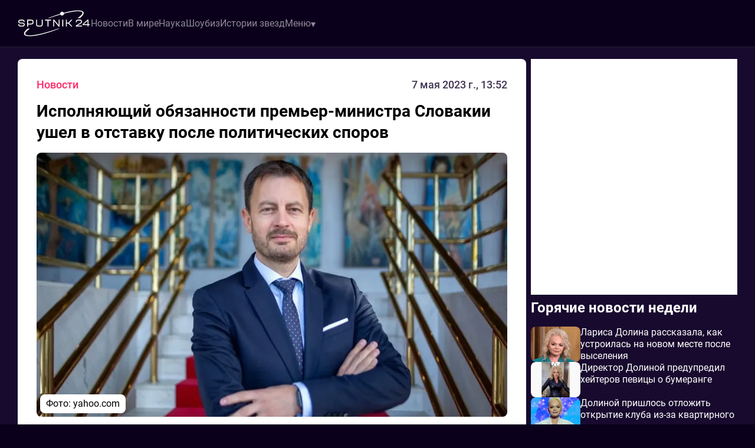

--- FILE ---
content_type: text/html; charset=utf-8
request_url: https://sputnik24.tv/news/politika/ispolnyayuschiy-obyazannosti-premer-ministra-slovakii-ushel-v-otstavku-posle-politicheskih-sporov
body_size: 19099
content:
<!DOCTYPE html><html lang="ru" class="page page--desktop" prefix="og: http://ogp.me/ns# article: http://ogp.me/ns/article# video: http://ogp.me/ns/video#"><head><meta charset="utf-8"><meta name="viewport" content="width=device-width,user-scalable=yes,initial-scale=1,maximum-scale=6,minimum-scale=1,interactive-widget=overlays-content"><meta http-equiv="X-UA-Compatible" content="ie=edge"><meta name="robots" content="index,follow"><title>Исполняющий обязанности премьер-министра Словакии ушел в отставку после политических споров</title><meta name="description" content="Премьер-министр Словакии Эдуард Хегер заявил в воскресенье, 7 мая, что просил президента страны освободить его от занимаемой должности. Это произошло после того, как отставки министров ослабили его кабинет."><link rel="canonical" href="https://sputnik24.tv/news/politika/ispolnyayuschiy-obyazannosti-premer-ministra-slovakii-ushel-v-otstavku-posle-politicheskih-sporov"><link rel="amphtml" href="https://sputnik24.tv/news/politika/ispolnyayuschiy-obyazannosti-premer-ministra-slovakii-ushel-v-otstavku-posle-politicheskih-sporov/amp"><meta property="og:type" content="article"><meta property="og:title" content="Исполняющий обязанности премьер-министра Словакии ушел в отставку после политических споров"><meta property="og:description" content="Премьер-министр Словакии Эдуард Хегер заявил в воскресенье, 7 мая, что просил президента страны освободить его от занимаемой должности. Это произошло после того, как отставки министров ослабили его кабинет."><meta property="og:site_name" content="Sputnik24"><meta property="og:url" content="https://sputnik24.tv/news/politika/ispolnyayuschiy-obyazannosti-premer-ministra-slovakii-ushel-v-otstavku-posle-politicheskih-sporov"><meta property="og:image" content="https://sputnik24.tv/news/storage/be35f6672f5c1776f6c643557351163805b90a81-large.webp"><meta property="og:image:type" content="image/webp"><meta property="og:locale" content="ru_RU"><meta property="article:published_time" content="2023-05-07T10:52:43.000Z"><meta property="article:modified_time" content="2023-05-12T16:54:56.000Z"><meta property="article:publisher" content="https://sputnik24.tv/news"><meta property="article:author" content="https://sputnik24.tv/news/authors/5"><meta name="twitter:card" content="summary_large_image"><meta name="twitter:domain" content="sputnik24.tv"><meta name="twitter:site" content="Sputnik24"><meta name="twitter:title" content="Исполняющий обязанности премьер-министра Словакии ушел в отставку после политических споров"><meta name="twitter:description" content="Премьер-министр Словакии Эдуард Хегер заявил в воскресенье, 7 мая, что просил президента страны освободить его от занимаемой должности. Это произошло после того, как отставки министров ослабили его кабинет."><meta name="twitter:image" content="https://sputnik24.tv/news/storage/be35f6672f5c1776f6c643557351163805b90a81-large.webp"><meta name="twitter:url" content="https://sputnik24.tv/news/politika/ispolnyayuschiy-obyazannosti-premer-ministra-slovakii-ushel-v-otstavku-posle-politicheskih-sporov"><link rel="alternate" type="application/rss+xml" href="https://sputnik24.tv/news/rss/news/politika"><meta name="robots" content="max-image-preview:large"><link rel="icon" type="image/svg+xml" sizes="any" href="https://sputnik24.tv/news/static/icons/favicon/favicon.svg"><link rel="icon" type="image/x-icon" sizes="128x128" href="https://sputnik24.tv/news/static/icons/favicon/favicon-128x128.ico"><link rel="icon" type="image/x-icon" sizes="16x16" href="https://sputnik24.tv/news/static/icons/favicon/favicon.ico"><link rel="mask-icon" href="https://sputnik24.tv/news/static/icons/favicon/mask-icon.svg" color="#000000"><link rel="apple-touch-icon" sizes="180x180" href="https://sputnik24.tv/news/static/icons/favicon/apple-touch-icon.png"><link rel="manifest" href="data:application/manifest+json,%7B%22name%22%3A%22sputnik24.tv%20news%22%2C%22short_name%22%3A%22sputnik24.tv%22%2C%22theme_color%22%3A%22%230b001c%22%2C%22background_color%22%3A%22%230b001c%22%2C%22display%22%3A%22minimal-ui%22%2C%22start_url%22%3A%22https%3A%2F%2Fsputnik24.tv%2Fnews%2F%22%2C%22icons%22%3A%5B%7B%22src%22%3A%22https%3A%2F%2Fsputnik24.tv%2Fnews%2Fstatic%2Ficons%2Ffavicon%2Fandroid-chrome-512x512.png%22%2C%22sizes%22%3A%22512x512%22%2C%22type%22%3A%22image%2Fpng%22%7D%2C%7B%22src%22%3A%22https%3A%2F%2Fsputnik24.tv%2Fnews%2Fstatic%2Ficons%2Ffavicon%2Fandroid-chrome-192x192.png%22%2C%22sizes%22%3A%22192x192%22%2C%22type%22%3A%22image%2Fpng%22%7D%2C%7B%22src%22%3A%22https%3A%2F%2Fsputnik24.tv%2Fnews%2Fstatic%2Ficons%2Ffavicon%2Fandroid-chrome-192x192.png%22%2C%22sizes%22%3A%22192x192%22%2C%22type%22%3A%22image%2Fpng%22%2C%22purpose%22%3A%22maskable%22%7D%5D%7D"><link rel="preload" href="https://sputnik24.tv/news/static/fonts/Roboto400.woff2" as="font" type="font/woff2" crossorigin><link rel="preload" href="https://sputnik24.tv/news/static/fonts/Roboto500.woff2" as="font" type="font/woff2" crossorigin><link rel="preload" href="https://sputnik24.tv/news/static/fonts/Roboto700.woff2" as="font" type="font/woff2" crossorigin><style>@font-face{font-family:Roboto;src:url(https://sputnik24.tv/news/static/fonts/Roboto400.woff2) format("woff2");font-style:normal;font-weight:400;font-display:swap}@font-face{font-family:Roboto;src:url(https://sputnik24.tv/news/static/fonts/Roboto500.woff2) format("woff2");font-style:normal;font-weight:500;font-display:swap}@font-face{font-family:Roboto;src:url(https://sputnik24.tv/news/static/fonts/Roboto700.woff2) format("woff2");font-style:normal;font-weight:700;font-display:swap}</style><meta name="theme-color" content="#0b001c"><meta name="yandex-verification" content="98bdbbdab27e3802"><script type="application/ld+json">{"@context":"https://schema.org","@type":"NewsMediaOrganization","name":"S24 News","logo":{"@context":"https://schema.org","@type":"ImageObject","url":"https://sputnik24.tv/news/static/icons/favicon/android-chrome-192x192.png","height":192,"width":192},"image":"https://sputnik24.tv/news/static/icons/logo.svg","url":"https://sputnik24.tv/news","masthead":"https://sputnik24.tv/news/contacts","foundingDate":"2023-12-19","address":{"@context":"https://schema.org","@type":"PostalAddress","streetAddress":"улица Фрунзе, д. 25","postalCode":"153007","addressLocality":"Иваново","addressRegion":"Ивановская область","addressCountry":"ru"},"telephone":"+7(910)827-76-70","email":"news@sputnik24.tv","funder":"Гуров Александр Юрьевич"}</script><script>window.YaHeaderBiddingSettings={biddersMap:{bidvol:2250325,Gnezdo:2446795},adUnits:[],timeout:1e3},window.Ya||(window.Ya={}),window.yaContextCb=window.yaContextCb||[],window.Ya.adfoxCode||(window.Ya.adfoxCode={}),window.Ya.adfoxCode.hbCallbacks||(window.Ya.adfoxCode.hbCallbacks=[])</script><script async src="https://yandex.ru/ads/system/header-bidding.js"></script><script async src="https://yandex.ru/ads/system/context.js"></script><script type="text/javascript">!function(e,t,d,i,n){e[n]=e[n]||function(){(e[n].actions=e[n].actions||[]).push(arguments)};for(var r=0;r<document.scripts.length;r++)if(document.scripts[r].src===i)return;k=t.createElement(d),a=t.getElementsByTagName(d)[0],k.async=1,k.src=i,a.parentNode.insertBefore(k,a)}(window,document,"script","/news/mywidget/static/client.js","MyWidget"),MyWidget("addFeed",{name:"smi2-102633",metaData:{type:"mirtesen",id:102633},preload:!1,directLoad:!0}),MyWidget("addFeed",{name:"gnezdo-361182",metaData:{type:"gnezdo",id:361182},preload:!1,directLoad:!0}),MyWidget("addFeed",{name:"da-9315292",metaData:{type:"directadvert",id:9315292},preload:!1,directLoad:!0}),MyWidget("addFeed",{name:"smi2-102634",metaData:{type:"mirtesen",id:102634},preload:!1,directLoad:!0})</script><script>var authUserInfo=!1</script><script type="application/ld+json">{"@context":"https://schema.org","@type":"NewsArticle","description":"Премьер-министр Словакии Эдуард Хегер заявил в воскресенье, 7 мая, что просил президента страны освободить его от занимаемой должности. Это произошло после того, как отставки министров ослабили его кабинет.","image":[{"@context":"https://schema.org","@type":"ImageObject","url":"https://sputnik24.tv/news/storage/be35f6672f5c1776f6c643557351163805b90a81-large.webp","name":"Исполняющий обязанности премьер-министра Словакии ушел в отставку после политических споров","caption":"https:&#x2F;&#x2F;yahoo.com","representativeOfPage":true}],"mainEntityOfPage":{"@type":"WebPage","@id":"ispolnyayuschiy-obyazannosti-premer-ministra-slovakii-ushel-v-otstavku-posle-politicheskih-sporov"},"url":"https://sputnik24.tv/news/politika/ispolnyayuschiy-obyazannosti-premer-ministra-slovakii-ushel-v-otstavku-posle-politicheskih-sporov","identifier":"ispolnyayuschiy-obyazannosti-premer-ministra-slovakii-ushel-v-otstavku-posle-politicheskih-sporov","inLanguage":"ru","dateModified":"2023-05-12T16:54:56.000+00:00","datePublished":"2023-05-07T10:52:43.000+00:00","headline":"Исполняющий обязанности премьер-министра Словакии ушел в отставку после политических споро","author":[{"@type":"Person","name":"Ерастова Кристина","url":"https://sputnik24.tv/news/authors/5","jobTitle":"Автор","image":"https://sputnik24.tv/news/static/images/default-avatar.svg","description":"Публикации автора Ерастова Кристина: читать свежие материалы и экспертные статьи."}],"publisher":{"@context":"https://schema.org","@type":"NewsMediaOrganization","name":"S24 News","logo":{"@context":"https://schema.org","@type":"ImageObject","url":"https://sputnik24.tv/news/static/icons/favicon/android-chrome-192x192.png","height":192,"width":192},"image":"https://sputnik24.tv/news/static/icons/logo.svg","url":"https://sputnik24.tv/news","masthead":"https://sputnik24.tv/news/contacts","foundingDate":"2023-12-19","address":{"@context":"https://schema.org","@type":"PostalAddress","streetAddress":"улица Фрунзе, д. 25","postalCode":"153007","addressLocality":"Иваново","addressRegion":"Ивановская область","addressCountry":"ru"},"telephone":"+7(910)827-76-70","email":"news@sputnik24.tv","funder":"Гуров Александр Юрьевич"},"copyrightHolder":{"@type":"Organization","name":"Sputnik24","url":"https://sputnik24.tv/news/"},"sourceOrganization":{"@type":"Organization","name":"Sputnik24","url":"https://sputnik24.tv/news/"},"isAccessibleForFree":true,"about":[{"@type":"Thing","name":"Новости"},{"@type":"Thing","name":"Политика"}],"keywords":["Новости","Политика"]}</script><script type="application/ld+json">{"@context":"https://schema.org","@type":"BreadcrumbList","itemListElement":[{"@type":"ListItem","position":1,"name":"Главная","item":"https://sputnik24.tv/news/"},{"@type":"ListItem","position":2,"name":"Политика","item":"https://sputnik24.tv/news/politika"},{"@type":"ListItem","position":3,"name":"Исполняющий обязанности премьер-министра Словакии ушел в отставку после политических споров"}]}</script><script type="application/ld+json">{"@context":"https://schema.org","@type":"ImageObject","url":"https://sputnik24.tv/news/storage/be35f6672f5c1776f6c643557351163805b90a81-large.webp","name":"Исполняющий обязанности премьер-министра Словакии ушел в отставку после политических споров","caption":"https:&#x2F;&#x2F;yahoo.com","width":"1280","height":"720"}</script><script type="application/ld+json">{"@context":"https://schema.org","@type":"ImageObject","url":"https://sputnik24.tv/news/storage/be35f6672f5c1776f6c643557351163805b90a81-medium.webp","name":"Исполняющий обязанности премьер-министра Словакии ушел в отставку после политических споров","caption":"https:&#x2F;&#x2F;yahoo.com","width":"854","height":"480"}</script><script type="application/ld+json">{"@context":"https://schema.org","@type":"ImageObject","url":"https://sputnik24.tv/news/storage/be35f6672f5c1776f6c643557351163805b90a81-small.webp","name":"Исполняющий обязанности премьер-министра Словакии ушел в отставку после политических споров","caption":"https:&#x2F;&#x2F;yahoo.com","width":"640","height":"360"}</script><script src="https://yastatic.net/share2/share.js" defer="defer"></script><style>/*! normalize.css v8.0.1 | MIT License | github.com/necolas/normalize.css */html{line-height:1.17;-webkit-text-size-adjust:100%}body{margin:0}main{display:block}h1{font-size:2em;margin:.67em 0}hr{-webkit-box-sizing:content-box;box-sizing:content-box;height:0;overflow:visible}pre{font-family:monospace,monospace;font-size:1em}a{background-color:rgba(0,0,0,0)}abbr[title]{border-bottom:none;text-decoration:underline;text-decoration:underline;-webkit-text-decoration:underline dotted;text-decoration:underline dotted}b,strong{font-weight:bolder}code,kbd,samp{font-family:monospace,monospace;font-size:1em}small{font-size:80%}sub,sup{font-size:75%;line-height:0;position:relative;vertical-align:baseline}sub{bottom:-.25em}sup{top:-.5em}img{border-style:none}button,input,optgroup,select,textarea{font-family:inherit;font-size:100%;line-height:1.15;margin:0}button,input{overflow:visible}button,select{text-transform:none}[type=button],[type=reset],[type=submit],button{-webkit-appearance:button}[type=button]::-moz-focus-inner,[type=reset]::-moz-focus-inner,[type=submit]::-moz-focus-inner,button::-moz-focus-inner{border-style:none;padding:0}[type=button]:-moz-focusring,[type=reset]:-moz-focusring,[type=submit]:-moz-focusring,button:-moz-focusring{outline:1px dotted ButtonText}fieldset{padding:.35em .75em .625em}legend{-webkit-box-sizing:border-box;box-sizing:border-box;color:inherit;display:table;max-width:100%;padding:0;white-space:normal}progress{vertical-align:baseline}textarea{overflow:auto}[type=checkbox],[type=radio]{-webkit-box-sizing:border-box;box-sizing:border-box;padding:0}[type=number]::-webkit-inner-spin-button,[type=number]::-webkit-outer-spin-button{height:auto}[type=search]{-webkit-appearance:textfield;outline-offset:-2px}[type=search]::-webkit-search-decoration{-webkit-appearance:none}::-webkit-file-upload-button{-webkit-appearance:button;font:inherit}details{display:block}summary{display:list-item}template{display:none}[hidden]{display:none}:root{--white:#fff;--black:#000;--black-opacity-004:rgba(0, 0, 0, 0.04);--pink:#ff2868;--pink_gradient:linear-gradient(122.35deg, #dd313f, #e02c8d);--gray:#8e8995;--mauve:#371769;--mauve_light:#461d87;--purple-light:#2c194b;--purple-gray:#403452;--purple:#180a2e;--dark:#0b001c;--transition-default:0.25s;--bg-rklm-mock:#ddd}.rklm-wrapper{display:grid;max-width:100%;width:100%}.rklm{overflow:hidden;max-width:100%}.rklm-mock{display:-webkit-box;display:-ms-flexbox;display:flex;-webkit-box-orient:vertical;-webkit-box-direction:normal;-ms-flex-direction:column;flex-direction:column;-webkit-box-pack:center;-ms-flex-pack:center;justify-content:center;-webkit-box-align:center;-ms-flex-align:center;align-items:center;text-align:center;overflow:hidden;max-width:100%;gap:5px;width:100%;height:100px;color:#000;color:var(--black);background-color:#ddd;background-color:var(--bg-rklm-mock)}.rklm-wrapper__before-header-desk,.rklm-wrapper__before-header-mob{position:relative;z-index:10}.rklm-wrapper__fullscreen-mob{position:relative;z-index:9999}.rklm-wrapper__publications-rsidebar-first-desk{margin-bottom:10px}.rklm-wrapper__publications-rsidebar-second-desk{margin-bottom:10px}.rklm-wrapper__between-publications-mob{margin:0 16px 16px;max-width:calc(100% - 32px)}@media(max-width:576px){.rklm-wrapper__between-publications-mob{margin:0 0 16px;max-width:100%}}.rklm-wrapper__between-publications-second-mob{margin:0 16px 16px;max-width:calc(100% - 32px)}@media(max-width:576px){.rklm-wrapper__between-publications-second-mob{margin:0 0 16px;max-width:100%}}.rklm-wrapper__between-publications-desk{margin-bottom:20px}.rklm-wrapper__between-publications-second-desk{margin-bottom:20px}.loader{width:48px;height:48px;border:5px solid #fff;border:5px solid var(--white);border-bottom-color:transparent;border-radius:50%;display:none;-webkit-box-sizing:border-box;box-sizing:border-box;-webkit-animation:rotation 1s linear infinite;animation:rotation 1s linear infinite;margin:0 auto}.loader--active{display:-webkit-box;display:-ms-flexbox;display:flex;-webkit-box-pack:center;-ms-flex-pack:center;justify-content:center;-webkit-box-align:center;-ms-flex-align:center;align-items:center}@-webkit-keyframes rotation{0%{-webkit-transform:rotate(0);transform:rotate(0)}100%{-webkit-transform:rotate(360deg);transform:rotate(360deg)}}@keyframes rotation{0%{-webkit-transform:rotate(0);transform:rotate(0)}100%{-webkit-transform:rotate(360deg);transform:rotate(360deg)}}.observer-line{visibility:hidden;width:100%;height:1px;opacity:0}.observer-line--active{visibility:visible;visibility:initial}.up-button{left:30px;bottom:10px;visibility:hidden;display:-webkit-box;display:-ms-flexbox;display:flex;-webkit-box-pack:center;-ms-flex-pack:center;justify-content:center;-webkit-box-align:center;-ms-flex-align:center;align-items:center;width:80px;height:80px;background:linear-gradient(122.35deg,#dd313f,#e02c8d);background:var(--pink_gradient);border-radius:50%;z-index:50;-webkit-transition:color .25s ease,opacity .25s ease,-webkit-box-shadow .25s ease;transition:color .25s ease,opacity .25s ease,-webkit-box-shadow .25s ease;transition:box-shadow .25s ease,color .25s ease,opacity .25s ease;transition:box-shadow .25s ease,color .25s ease,opacity .25s ease,-webkit-box-shadow .25s ease;cursor:pointer;border:none;color:#fff;color:var(--white);position:fixed;bottom:24px;opacity:.85;-webkit-box-shadow:0 0 4px rgba(0,0,0,.3);box-shadow:0 0 4px rgba(0,0,0,.3)}.up-button svg{height:24px;width:24px}.up-button--active{visibility:visible;-webkit-transition:opacity .3s;transition:opacity .3s}.up-button:hover{opacity:1}.page.page--desktop .up-button{left:calc((100vw - 1380px + 60px)/ 4);-webkit-transform:translateX(-50%);-ms-transform:translateX(-50%);transform:translateX(-50%)}.page.page--desktop .up-button svg{min-width:20px;min-height:20px}@media(max-width:1920px){.page.page--desktop .up-button{width:64px;height:64px}}@media(max-width:1460px){.page.page--desktop .up-button{left:10px;-webkit-transform:none;-ms-transform:none;transform:none;width:60px;height:60px;bottom:10px}.page.page--desktop .up-button svg{height:20px;width:20px;min-width:20px;min-height:20px}}@media(max-width:640px){.page.page--desktop .up-button{left:5px;width:38px;height:38px}}.page.page--mobile .up-button{left:calc((100vw - 800px + 8px)/ 4);-webkit-transform:translateX(-50%);-ms-transform:translateX(-50%);transform:translateX(-50%)}.page.page--mobile .up-button svg{min-width:20px;min-height:20px}@media(max-width:1000px){.page.page--mobile .up-button{left:10px;bottom:10px;-webkit-transform:none;-ms-transform:none;transform:none;width:56px;height:56px}}@media(max-width:767px){.page.page--mobile .up-button{width:48px;height:48px;bottom:8px;left:8px}.page.page--mobile .up-button svg{height:18px;width:18px;min-width:18px;min-height:18px}}@media(max-width:480px){.page.page--mobile .up-button{width:40px;height:40px}}.breadcrumbs{margin-bottom:2px}.breadcrumbs-list{list-style-type:none;display:-webkit-box;display:-ms-flexbox;display:flex;gap:4px;padding-left:0;margin:0}.breadcrumbs-list__item-link{font-weight:400;font-size:18px;line-height:130%;color:var(--link-default);-webkit-text-decoration:none;text-decoration:none;-webkit-transition:color .25s ease;transition:color .25s ease;-webkit-transition:color var(--transition-default) ease;transition:color var(--transition-default) ease}.breadcrumbs-list__item-text{font-weight:400;font-size:18px;line-height:130%;color:#000;color:var(--black);-webkit-text-decoration:none;text-decoration:none;-webkit-transition:color .25s ease;transition:color .25s ease;-webkit-transition:color var(--transition-default) ease;transition:color var(--transition-default) ease}.authorization-modal{background-color:#fff;background-color:var(--white);padding:56px 40px 32px;border-radius:8px;max-width:440px;width:100%;position:relative;-webkit-box-shadow:0 0 5px 2px rgba(34,60,80,.1);box-shadow:0 0 5px 2px rgba(34,60,80,.1)}@media(max-width:1023px){.authorization-modal{padding:40px 40px 24px}}@media(max-width:576px){.authorization-modal{padding:32px 16px 24px;height:100%;width:100vw;max-width:100%;border-radius:0;-webkit-box-shadow:none;box-shadow:none}@supports(height:100lvh){.authorization-modal{height:100lvh}}}@media(max-width:389px){.authorization-modal{padding-top:24px}}.authorization-modal__wrapper{display:none;height:100%;width:100vw;position:fixed;top:0;left:0;background:rgba(0,0,0,.2);-webkit-box-align:center;-ms-flex-align:center;align-items:center;-webkit-box-pack:center;-ms-flex-pack:center;justify-content:center;z-index:9999}@supports(height:100lvh){.authorization-modal__wrapper{height:100lvh}}.authorization-modal__wrapper--active{display:-webkit-box;display:-ms-flexbox;display:flex}.authorization-modal__btn-close{position:absolute;top:32px;right:32px;background-color:inherit;border:none;font-size:32px;color:#000;color:var(--black);padding:4px;cursor:pointer;-webkit-transition:color .25s ease;transition:color .25s ease;-webkit-transition:color var(--transition-default) ease;transition:color var(--transition-default) ease}@media(max-width:1023px){.authorization-modal__btn-close{top:20px;right:20px}}@media(max-width:576px){.authorization-modal__btn-close{top:16px;right:16px;font-size:24px}}.authorization-modal__btn-close:hover{color:var(--main-color__hover)}.authorization-modal__inner{display:-webkit-box;display:-ms-flexbox;display:flex;-webkit-box-orient:vertical;-webkit-box-direction:normal;-ms-flex-direction:column;flex-direction:column;gap:32px;-webkit-box-align:center;-ms-flex-align:center;align-items:center;width:100%}@media(max-width:389px){.authorization-modal__inner{gap:24px}}@media(max-width:374px){.authorization-modal__inner{gap:16px}}.authorization-modal__logo{display:block}.authorization-modal__title{font-weight:700;text-align:center}.authorization-modal__auth-btns{display:-webkit-box;display:-ms-flexbox;display:flex;-webkit-box-orient:vertical;-webkit-box-direction:normal;-ms-flex-direction:column;flex-direction:column;gap:24px;width:100%}@media(max-width:1023px){.authorization-modal__auth-btns{gap:16px}}@media(max-width:389px){.authorization-modal__auth-btns{gap:12px}}@media(max-width:374px){.authorization-modal__auth-btns{gap:8px}}.authorization-modal__auth-btn{padding:13px 16px;display:-webkit-box;display:-ms-flexbox;display:flex;-webkit-box-align:center;-ms-flex-align:center;align-items:center;-webkit-box-pack:justify;-ms-flex-pack:justify;justify-content:space-between;border:1px solid #8e8995;border:1px solid var(--gray);border-radius:8px;color:#000;color:var(--black);-webkit-text-decoration:none;text-decoration:none;background-color:inherit;cursor:pointer;-webkit-transition:color .25s ease;transition:color .25s ease;-webkit-transition:color var(--transition-default) ease;transition:color var(--transition-default) ease}.authorization-modal__auth-btn:hover{color:var(--main-color__hover)}@media(max-width:374px){.authorization-modal__auth-btn{padding:10px 16px}}.authorization-modal__auth-btn-image{width:30px;height:30px;display:block}@media(max-width:374px){.authorization-modal__auth-btn-image{width:25px;height:25px}}.authorization-modal__auth-btn-text{font-size:18px;line-height:22.5px;width:100%;text-align:center}.authorization-modal__text-policy{color:#000;color:var(--black);text-align:center;font-size:16px;font-weight:400;line-height:125%}.authorization-modal__text-policy a{color:#ff2868;color:var(--pink);-webkit-text-decoration:none;text-decoration:none}html{background:#180a2e;background:var(--purple);-webkit-box-sizing:border-box;box-sizing:border-box;font-family:Roboto,-apple-system,BlinkMacSystemFont,Segoe UI,Oxygen,Ubuntu,Cantarell,Open Sans,Helvetica Neue,sans-serif}body,html{height:100%;background:#0b001c;background:var(--dark);scrollbar-gutter:stable;-webkit-font-smoothing:antialiased}*,:after,:before{-webkit-box-sizing:inherit;box-sizing:inherit;-webkit-tap-highlight-color:rgba(255,255,255,0);-webkit-tap-highlight-color:transparent}.footer.footer--mobile .footer__inner,.header.header--mobile .header-menu__list,.header.header--mobile .header__inner,.main.main--mobile{max-width:800px;margin:0 auto}.logo-link{display:block;-webkit-text-decoration:none;text-decoration:none;background:inherit}.logo{width:100%}.main.main--mobile{background:#180a2e;background:var(--purple)}.container{max-width:1380px;width:100%;margin:0 auto}.page-wrapper{display:-webkit-box;display:-ms-flexbox;display:flex;-webkit-box-orient:vertical;-webkit-box-direction:normal;-ms-flex-direction:column;flex-direction:column;height:100%;background:#180a2e;background:var(--purple)}.page-inner{-webkit-box-flex:1;-ms-flex:1 0 auto;flex:1 0 auto;background:#180a2e;background:var(--purple);min-height:100vh}.footer{-webkit-box-flex:0;-ms-flex:0 0 auto;flex:0 0 auto;background-color:#fff;background-color:var(--white)}#licnt654F{display:none}@-webkit-keyframes skeleton-animation{0%{background-position:-200px 0}100%{background-position:calc(200px + 100%) 0}}@keyframes skeleton-animation{0%{background-position:-200px 0}100%{background-position:calc(200px + 100%) 0}}.text-bold{font-weight:700}.text-level-1{color:#000;color:var(--black);font-size:32px;line-height:125%;margin:0}@media(max-width:1360px){.text-level-1{font-size:28px}}@media(max-width:576px){.text-level-1{font-size:26px}}.page.page--mobile .text-level-1{font-size:24px}@media(max-width:576px){.page.page--mobile .text-level-1{font-size:22px}}.text-level-2{color:#000;color:var(--black);font-size:28px;line-height:125%;margin:0}@media(max-width:1360px){.text-level-2{font-size:24px}}@media(max-width:576px){.text-level-2{font-size:22px}}.page.page--mobile .text-level-2{font-size:22px}@media(max-width:576px){.page.page--mobile .text-level-2{font-size:20px}}.text-level-3{color:#000;color:var(--black);font-size:24px;line-height:125%;margin:0}@media(max-width:1360px){.text-level-3{font-size:22px}}@media(max-width:576px){.text-level-3{font-size:20px}}.page.page--mobile .text-level-3{font-size:20px}@media(max-width:576px){.page.page--mobile .text-level-3{font-size:18px}}.text-level-4{color:#000;color:var(--black);font-size:20px;line-height:125%;margin:0}@media(max-width:1360px){.text-level-4{font-size:18px}}@media(max-width:576px){.text-level-4{font-size:16px}}.color-white{color:#fff;color:var(--white)}.color-black{color:#000;color:var(--black)}.color-pink{color:#ff2868;color:var(--pink)}.button__load-more{font-style:normal;font-weight:700;font-size:20px;line-height:130%;color:#fff;color:var(--white);display:none;-webkit-box-orient:horizontal;-webkit-box-direction:normal;-ms-flex-direction:row;flex-direction:row;-webkit-box-pack:center;-ms-flex-pack:center;justify-content:center;-webkit-box-align:center;-ms-flex-align:center;align-items:center;padding:14px 8px;gap:16px;border:1px solid #fff;border:1px solid var(--white);border-radius:8px;cursor:pointer;-webkit-transition:opacity .25s ease;transition:opacity .25s ease;min-width:255px;background:inherit;-webkit-text-decoration:none;text-decoration:none}@media(max-width:767px){.button__load-more{font-size:18px}}.button__load-more-text{padding-left:5px}.button__load-more--active{display:-webkit-box;display:-ms-flexbox;display:flex}.button__load-more:hover{opacity:.85}.pointer-events-none{pointer-events:none}.breadcrumbs.color-pink .breadcrumbs-list__delimeter{color:#fff;color:var(--white)}.page .toastify{max-width:420px;width:100%;text-align:center}.container{padding:0 30px}@media(max-width:576px){.container{padding:0 20px}}@media(max-width:430px){.container{padding:0 12px}}.page__seo-text{color:#fff;color:var(--white);font-size:16px;line-height:130%;margin:20px 0}.header.header--desktop{height:80px;background:#0b001c;background:var(--dark);display:-webkit-box;display:-ms-flexbox;display:flex;-webkit-box-align:center;-ms-flex-align:center;align-items:center;border-bottom:1px solid rgba(255,255,255,.1)}.header.header--desktop .logo{display:block;max-width:124px;max-height:46px}@media(max-width:576px){.header.header--desktop .logo{max-width:100px;max-height:37px}}.header__inner{display:-webkit-box;display:-ms-flexbox;display:flex;-webkit-box-pack:justify;-ms-flex-pack:justify;justify-content:space-between;-webkit-box-align:center;-ms-flex-align:center;align-items:center;padding-top:20px;padding-bottom:20px;width:100%}.header-menu__list{list-style-type:none;display:-webkit-box;display:-ms-flexbox;display:flex;-webkit-box-orient:horizontal;-webkit-box-direction:normal;-ms-flex-direction:row;flex-direction:row;-webkit-box-align:start;-ms-flex-align:start;align-items:flex-start;gap:20px;margin:0;padding-left:0}@media(max-width:1080px){.header-menu__list{gap:14px}}@media(max-width:768px){.header-menu__list{gap:20px}}.header-menu__list-item{width:100%;position:relative;font-weight:400;font-size:16px;line-height:140%;color:#8e8995;color:var(--gray);white-space:nowrap}.header-menu__list-item a{color:inherit;-webkit-text-decoration:none;text-decoration:none;-webkit-transition:color .25s ease;transition:color .25s ease}.header-menu__list-item a:hover{color:#fff;color:var(--white)}.header-menu__list-item span{cursor:pointer}@media(max-width:900px){.header-menu__list-item{display:none}}.header__left{display:-webkit-box;display:-ms-flexbox;display:flex;-webkit-box-align:center;-ms-flex-align:center;align-items:center;-webkit-box-pack:start;-ms-flex-pack:start;justify-content:flex-start;gap:32px}.header-menu__dropdown{position:relative;display:inline-block}.header-menu__dropdown:hover .dropdown-triangle{-webkit-transform:rotate(0) translateY(1px);-ms-transform:rotate(0) translateY(1px);transform:rotate(0) translateY(1px)}.header-menu__dropdown-button{-webkit-transition:color .25s ease;transition:color .25s ease;cursor:pointer;display:-webkit-box;display:-ms-flexbox;display:flex;gap:8px;-webkit-box-align:center;-ms-flex-align:center;align-items:center}.header-menu__dropdown-button--active{color:#fff;color:var(--white)}.header-menu__dropdown-button--active .dropdown-triangle{-webkit-transform:rotate(0) translateY(1px);-ms-transform:rotate(0) translateY(1px);transform:rotate(0) translateY(1px)}.header-menu__dropdown-button:hover{color:#fff;color:var(--white)}.header-menu__dropdown-content{display:none;position:absolute;left:-12px;max-width:220px;background-color:#2c194b;background-color:var(--purple-light);border-radius:14px;z-index:9;width:-webkit-max-content;width:-moz-max-content;width:max-content;white-space:normal}.header-menu__dropdown-content--active{display:block}.header-menu__dropdown-content a{color:#000;padding:6px 16px;font-weight:400;font-size:16px;line-height:140%;-webkit-text-decoration:none;text-decoration:none;display:block;-webkit-transition:color .25s ease;transition:color .25s ease;color:#8e8995;color:var(--gray)}.header-menu__dropdown-content a:first-child{padding-top:16px}.header-menu__dropdown-content a:last-child{padding-bottom:16px}.header-menu__dropdown-content a:hover{color:#fff;color:var(--white)}.header-menu__dropdown:hover .header-menu__dropdown-content{display:block}.dropdown-triangle{width:8px;-webkit-transform:rotate(180deg) translateY(-2px);-ms-transform:rotate(180deg) translateY(-2px);transform:rotate(180deg) translateY(-2px);-webkit-transition:-webkit-transform .25s ease;transition:-webkit-transform .25s ease;transition:transform .25s ease;transition:transform .25s ease,-webkit-transform .25s ease}.dropdown-triangle--active{-webkit-transform:rotate(0) translateY(1px);-ms-transform:rotate(0) translateY(1px);transform:rotate(0) translateY(1px)}.article.article--desktop{background:#fff;background:var(--white);border-radius:8px;padding:32px;width:100%;margin:0 auto;-webkit-box-shadow:0 0 5px 2px rgba(34,60,80,.1);box-shadow:0 0 5px 2px rgba(34,60,80,.1)}@media(max-width:1200px){.article.article--desktop{padding:24px}}@media(max-width:1023px){.article.article--desktop{padding:20px 16px}}.article__title{font-style:normal;font-weight:700;font-size:32px;line-height:130%;color:#000;color:var(--black);margin:0;padding-bottom:16px}@media(max-width:1439px){.article__title{font-size:28px}}@media(max-width:1023px){.article__title{font-size:24px}}@media(max-width:767px){.article__title{font-size:22px}}.article__image-wrapper{overflow:hidden;width:100%;margin-bottom:16px}.article__image{height:auto;display:block;-o-object-fit:cover;object-fit:cover;-o-object-position:center;object-position:center;width:100%;aspect-ratio:16/9;border-radius:8px}.article__image-source{font-weight:400;font-size:16px;line-height:130%;color:#000;color:var(--black);margin-top:8px}.article-info{-webkit-box-orient:vertical;-webkit-box-direction:normal;-ms-flex-direction:column;flex-direction:column;-webkit-box-align:start;-ms-flex-align:start;align-items:flex-start;margin-top:20px}.article-info__author{font-weight:500;font-size:18px;line-height:130%;color:#000;color:var(--black)}.article-info__author a{-webkit-text-decoration:none;text-decoration:none;color:#ff2868;color:var(--pink);-webkit-transition:opacity .25s ease,color .25s ease;transition:opacity .25s ease,color .25s ease}.article-info__author a:hover{opacity:.75}.article-info__nav{display:grid;grid-template-columns:repeat(3,1fr);-webkit-box-pack:justify;-ms-flex-pack:justify;justify-content:space-between;-webkit-box-align:start;-ms-flex-align:start;align-items:start;grid-gap:12px;gap:12px;-ms-flex-wrap:wrap;flex-wrap:wrap;white-space:nowrap;margin-bottom:16px}@media(max-width:1399px){.article-info__nav{display:-webkit-box;display:-ms-flexbox;display:flex}}@media(max-width:767px){.article-info__nav{display:-webkit-box;display:-ms-flexbox;display:flex;-ms-flex-wrap:wrap;flex-wrap:wrap}}.article-info__category{font-weight:500;font-size:18px;line-height:130%;color:#ff2868;color:var(--pink);-webkit-text-decoration:none;text-decoration:none;-webkit-transition:opacity .25s ease;transition:opacity .25s ease}.article-info__category:hover{opacity:.75}.article-info__date{font-weight:500;font-size:18px;line-height:130%;color:#403452;color:var(--purple-gray);justify-self:center}.article-info__views{display:-webkit-box;display:-ms-flexbox;display:flex;-webkit-box-align:center;-ms-flex-align:center;align-items:center;font-weight:500;font-size:18px;gap:5px;line-height:130%;color:#403452;color:var(--purple-gray)}.article-info__views img{display:block;width:20px}.article-info__views span{display:block}.article-info__read-time{display:-webkit-box;display:-ms-flexbox;display:flex;-webkit-box-align:center;-ms-flex-align:center;align-items:center;gap:8px;width:-webkit-fit-content;width:-moz-fit-content;width:fit-content;margin-left:auto}.article-info__read-time img{position:relative;top:-1px}.article-info__read-time span{line-height:20px}@media(max-width:480px){.article-info__read-time{display:none}}@media(max-width:460px){.article-info__category,.article-info__date,.article-info__read-time,.article-info__views{font-size:16px}}@media(max-width:390px){.article-info__category,.article-info__date,.article-info__read-time,.article-info__views{font-size:15px}}@media(max-width:360px){.article-info__category,.article-info__date,.article-info__read-time,.article-info__views{font-size:14px}}.article.article--desktop{margin-bottom:20px}.article--desktop .article__body .rklm-wrapper{width:100%;margin-bottom:16px}.article--desktop .article__body--read-more>:last-child{position:relative}.article--desktop .article__body--read-more>:last-child::after{content:"";position:absolute;top:0;left:0;width:100%;height:100%;pointer-events:none;background:-webkit-gradient(linear,left bottom,left top,from(#fff),color-stop(rgba(255,255,255,.68)),color-stop(rgba(255,255,255,.6)),color-stop(rgba(255,255,255,.54)),color-stop(rgba(255,255,255,.44)),color-stop(rgba(255,255,255,.32)),to(rgba(255,255,255,.24)));background:linear-gradient(0deg,#fff,rgba(255,255,255,.68),rgba(255,255,255,.6),rgba(255,255,255,.54),rgba(255,255,255,.44),rgba(255,255,255,.32),rgba(255,255,255,.24))}.article--desktop .article__body blockquote,.article--desktop .article__body div,.article--desktop .article__body figure,.article--desktop .article__body iframe,.article--desktop .article__body p{margin:0;padding:0}.article--desktop .article__body span.block-bold{font-weight:700}.article--desktop .article__body span.block-italic{font-style:italic}.article--desktop .article__body .article__image-wrapper{margin-bottom:16px;position:relative}.article--desktop .article__body .article__image-source{margin-top:8px;z-index:2;background:#fff;background:var(--white);border-radius:8px;position:absolute;bottom:6px;left:6px;max-width:calc(100% - 12px);padding:6px 10px}.article--desktop .article__body .article__image-source a{-webkit-text-decoration:none;text-decoration:none}.article--desktop .article__body a{color:#000;color:var(--black);-webkit-text-decoration:underline;text-decoration:underline;text-decoration-color:#461d87;text-decoration-color:var(--mauve_light);text-underline-offset:4px;-webkit-transition:color .25s ease;transition:color .25s ease}.article--desktop .article__body a:hover{color:#461d87;color:var(--mauve_light)}.article--desktop .article__body .article-body__subtitle{margin-top:0;font-weight:600;font-size:22px;line-height:130%;color:#000;color:var(--black);margin-bottom:16px}@media(max-width:1023px){.article--desktop .article__body .article-body__subtitle{font-size:20px}}.article--desktop .article__body .article-body__paragraph,.article--desktop .article__body .article-body__raw-html{font-weight:400;font-size:20px;line-height:130%;color:#000;color:var(--black);margin-bottom:16px}@media(max-width:767px){.article--desktop .article__body .article-body__paragraph,.article--desktop .article__body .article-body__raw-html{font-size:18px}}.article--desktop .article__body .article-body__ol{padding-left:24px;margin-top:0;margin-bottom:16px}@media(max-width:768px){.article--desktop .article__body .article-body__ol{padding-left:20px}}.article--desktop .article__body .article-body__ol-item{font-weight:400;font-size:20px;line-height:130%;color:#000;color:var(--black);margin-bottom:12px}@media(max-width:767px){.article--desktop .article__body .article-body__ol-item{font-size:18px}}.article--desktop .article__body .article-body__ul{padding-left:24px;margin-top:0;margin-bottom:16px}@media(max-width:768px){.article--desktop .article__body .article-body__ul{padding-left:20px}}.article--desktop .article__body .article-body__ul-item{font-weight:400;font-size:20px;line-height:130%;color:#000;color:var(--black);margin-bottom:12px}@media(max-width:767px){.article--desktop .article__body .article-body__ul-item{font-size:18px}}.article--desktop .article__body .article-body__blockquote{font-size:20px;line-height:130%;margin-bottom:16px;position:relative;border-radius:20px;-webkit-box-shadow:0 2px 14px rgba(0,9,58,.16);box-shadow:0 2px 14px rgba(0,9,58,.16);padding:16px 16px 16px 60px}@media(max-width:767px){.article--desktop .article__body .article-body__blockquote{font-size:18px}}.article--desktop .article__body .article-body__blockquote::before{content:url(/news/static/icons/quote.svg);display:inline-block;height:5px;left:15px;position:absolute;-webkit-transform:scale(.8);-ms-transform:scale(.8);transform:scale(.8);top:15px;width:10px}.article--desktop .article__body .article-body__blockquote p{margin:0}.article--desktop .article__body .article-body__blockquote-source{margin-top:8px;font-style:italic}.article--desktop .article__body .article-body__delimiter{margin-bottom:16px}.article--desktop .article__body .article-body__tg-post{margin-bottom:16px}.article--desktop .article__body .article-body__video-container{margin-bottom:16px}.article--desktop .article__body .article-body__video-container iframe{display:block;margin:0 auto;width:100%;aspect-ratio:16/9;height:auto}.article--desktop .article__body .article-body__figure{margin-bottom:16px;position:relative}.article--desktop .article__body .article-body__figure picture{display:block;max-width:100%;aspect-ratio:16/9;position:relative;border-radius:8px}.article--desktop .article__body .article-body__figure picture::before{content:"";display:block;background:#000;background:var(--black);width:100%;height:100%;background-color:#eee;background-image:-webkit-gradient(linear,left top,right top,from(#eee),color-stop(#f5f5f5),to(#eee));background-image:linear-gradient(90deg,#eee,#f5f5f5,#eee);background-size:200px 100%;background-repeat:no-repeat;-webkit-animation:skeleton-animation 1.5s ease-in-out infinite;animation:skeleton-animation 1.5s ease-in-out infinite;position:absolute;z-index:1;top:0;left:0;border-radius:8px}.article--desktop .article__body .article-body__figure img{display:block;max-width:100%;aspect-ratio:16/9;-o-object-fit:cover;object-fit:cover;width:100%;height:auto;position:relative;z-index:2;border-radius:8px}.article--desktop .article__body .article-body__figure figcaption{font-weight:400;line-height:130%;color:#000;color:var(--black);margin-top:8px;display:block;z-index:2;background:#fff;background:var(--white);border-radius:8px;position:absolute;bottom:6px;left:6px;max-width:calc(100% - 12px);padding:6px 10px}.article--desktop .article__body .article-body__figure figcaption a{color:#000;color:var(--black);-webkit-text-decoration:none;text-decoration:none}.article--desktop .article__body .js-tg-post{max-width:608px;margin:8px auto 16px;width:100%;background-image:url(/news/static/images/telegram-post.svg);background-repeat:no-repeat;background-position:center;display:-webkit-box;display:-ms-flexbox;display:flex;height:320px;position:relative;cursor:pointer}.article--desktop .article__body .js-tg-post::after{display:block;position:absolute;top:42.5%;left:50%;color:#000;color:var(--black);content:"Нажмите, чтобы посмотреть в Telegram";width:275px;text-align:center;font-size:18px;font-weight:400;-webkit-transform:translateX(-50%) translateY(-50%);-ms-transform:translateX(-50%) translateY(-50%);transform:translateX(-50%) translateY(-50%);-webkit-transition:width .25s ease,opacity .25s ease;transition:width .25s ease,opacity .25s ease}.article--desktop .article__body .js-tg-post::before{content:url(/news/static/icons/telegram-circle.svg);display:inline-block;position:absolute;left:50%;top:28%;width:32px;height:32px}@media(min-width:1023px){.article--desktop .article__body .js-tg-post::after{top:37.5%}.article--desktop .article__body .js-tg-post::before{width:24px;height:24px;right:26%;left:auto;left:initial;top:34px}}.article--desktop .article__body .js-tg-post::after,.article--desktop .article__body .js-tg-post::before{display:block;position:absolute;-webkit-transform:translateX(-50%) translateY(-50%);-ms-transform:translateX(-50%) translateY(-50%);transform:translateX(-50%) translateY(-50%);-webkit-transition:width .25s ease,opacity .25s ease;transition:width .25s ease,opacity .25s ease}.article--desktop .article__body .article-body__tg-wrapper{padding:4px 0 12px;overflow-x:hidden}.article--desktop .article__body .article-body__tg-wrapper iframe{padding:0 16px}.article.article--desktop .article-body__qna{-webkit-box-shadow:0 0 5px 2px rgba(34,60,80,.1019607843);box-shadow:0 0 5px 2px rgba(34,60,80,.1019607843);padding:32px;border-radius:8px;margin-bottom:16px}@media(max-width:1023px){.article.article--desktop .article-body__qna{padding:24px}}@media(max-width:767px){.article.article--desktop .article-body__qna{padding:24px 16px}}.article.article--desktop .article-body__qna-inner{padding-left:16px;border-left:2px solid #461d87;border-left:2px solid var(--mauve_light)}@media(max-width:767px){.article.article--desktop .article-body__qna-inner{padding-left:8px}}.article.article--desktop .article-body__qna-question{line-height:130%;font-size:20px;font-weight:700}@media(max-width:767px){.article.article--desktop .article-body__qna-question{font-size:18px}}.article.article--desktop .article-body__qna-answer{line-height:130%;font-size:20px;margin-top:24px}.article.article--desktop .article-body__qna-answer>div{margin-top:20px}@media(max-width:1023px){.article.article--desktop .article-body__qna-answer{margin-top:16px}.article.article--desktop .article-body__qna-answer>div{margin-top:16px}}@media(max-width:767px){.article.article--desktop .article-body__qna-answer{font-size:18px}}.article-body__read-more-link-wrapper{margin-bottom:32px!important}.article-body__read-more-link{color:#ff2868!important;color:var(--pink)!important;-webkit-text-decoration:none!important;text-decoration:none!important}.article-body__read-more-link{font-size:20px;line-height:130%;display:-webkit-box;display:-ms-flexbox;display:flex;-webkit-box-align:end;-ms-flex-align:end;align-items:flex-end;z-index:10;position:absolute;height:calc(100% + 36px);width:100%;top:0;left:0;font-weight:600}.article-body__read-more-link-inner{display:-webkit-box;display:-ms-flexbox;display:flex;-webkit-box-align:center;-ms-flex-align:center;align-items:center;gap:8px}.article-share{display:-webkit-box;display:-ms-flexbox;display:flex;-webkit-box-align:end;-ms-flex-align:end;align-items:flex-end;gap:8px;margin-top:16px}.article-share .article-share__label{font-size:18px;line-height:18px}.article-share .ya-share2__container_size_m .ya-share2__badge .ya-share2__icon{height:25px;width:25px;background-size:25px 25px}@media(max-width:320px){.article-share .ya-share2__container_size_m .ya-share2__badge .ya-share2__icon{height:20px;width:20px;background-size:20px 20px}}.article-share .ya-share2__list.ya-share2__list_direction_horizontal>.ya-share2__item{margin:2px 6px 0 0}.article.article--desktop .article-body__rutube-container,.article.article--desktop .article-body__vk-video-container,.article.article--desktop .article-body__youtube-container{display:block;aspect-ratio:16/9;height:auto;position:relative;margin-bottom:16px}.article.article--desktop .article-body__rutube-preview-container,.article.article--desktop .article-body__youtube-preview-container{position:relative;cursor:pointer}.article.article--desktop .article-body__rutube-preview-container::after,.article.article--desktop .article-body__youtube-preview-container::after{pointer-events:none;display:block;height:auto;left:50%;opacity:.9;position:absolute;top:50%;-webkit-transform:translateX(-50%) translateY(-50%);-ms-transform:translateX(-50%) translateY(-50%);transform:translateX(-50%) translateY(-50%);-webkit-transition:width .25s ease,opacity .25s ease;transition:width .25s ease,opacity .25s ease;width:95px}@media(max-width:480px){.article.article--desktop .article-body__rutube-preview-container::after,.article.article--desktop .article-body__youtube-preview-container::after{width:75px}}.article.article--desktop .article-body__rutube-preview-container:hover::after,.article.article--desktop .article-body__youtube-preview-container:hover::after{opacity:1}.article.article--desktop .article-body__youtube-preview-container::after{content:url(/news/static/icons/youtube-preview-button.svg)}.article.article--desktop .article-body__rutube-preview-container::after{content:url(/news/static/icons/rutube-preview-button.svg);background:rgba(0,0,0,.9);border-radius:50%;padding:16px}.article.article--desktop .article-body__rutube-preview,.article.article--desktop .article-body__youtube-preview{display:block;-o-object-fit:cover;object-fit:cover;-o-object-position:center;object-position:center;width:100%;aspect-ratio:16/9;height:auto;cursor:pointer}.article.article--desktop .article-body__rutube-iframe,.article.article--desktop .article-body__vk-video-iframe,.article.article--desktop .article-body__youtube-iframe{display:block;width:100%;height:100%;aspect-ratio:16/9}.article.article--desktop .article-body__vk-video-iframe{background-color:#eee;background-image:-webkit-gradient(linear,left top,right top,from(#eee),color-stop(#f5f5f5),to(#eee));background-image:linear-gradient(90deg,#eee,#f5f5f5,#eee);background-size:200px 100%;background-repeat:no-repeat;-webkit-animation:skeleton-animation 1.5s ease-in-out infinite;animation:skeleton-animation 1.5s ease-in-out infinite}.article.article--desktop .article-body__rutube-caption,.article.article--desktop .article-body__vk-video-caption,.article.article--desktop .article-body__youtube-caption{margin-top:8px;font-weight:400;font-size:16px;line-height:130%;color:#000;color:var(--black)}.short-news__wrapper{border-radius:8px;padding-bottom:24px;width:100%;margin:0 auto}.short-news__title{margin:1px 0 20px;font-size:24px;line-height:24px;font-weight:600;color:#fff;color:var(--white)}.short-news-list{display:-webkit-box;display:-ms-flexbox;display:flex;-webkit-box-orient:vertical;-webkit-box-direction:normal;-ms-flex-direction:column;flex-direction:column;gap:10px;list-style-type:none;list-style-position:inside;padding:0;margin:0}.short-news-list__item{font-size:16px;font-weight:400;line-height:130%;height:100%}.short-news-list__item-link{display:-webkit-box;display:-ms-flexbox;display:flex;height:100%;gap:12px;color:#fff;color:var(--white);-webkit-text-decoration:none;text-decoration:none;-webkit-transition:opacity .25s ease;transition:opacity .25s ease;-webkit-transition:opacity var(--transition-default) ease;transition:opacity var(--transition-default) ease}.short-news-list__item-link:hover{opacity:.85}.short-news-list__item-link:hover img{-webkit-transform:scale(1.05);-ms-transform:scale(1.05);transform:scale(1.05)}.short-news-list__item-link-img{overflow:hidden;border-radius:8px;width:84px;min-width:84px;max-width:84px;height:60px;min-height:60px;max-height:60px}.short-news-list__item-link-img img{width:84px;min-width:84px;max-width:84px;height:60px;min-height:60px;max-height:60px;border-radius:8px;display:block;-o-object-fit:cover;object-fit:cover;-webkit-transition:-webkit-transform .25s ease;transition:-webkit-transform .25s ease;transition:transform .25s ease;transition:transform .25s ease,-webkit-transform .25s ease;-webkit-transition:-webkit-transform var(--transition-default) ease;transition:-webkit-transform var(--transition-default) ease;transition:transform var(--transition-default) ease;transition:transform var(--transition-default) ease,-webkit-transform var(--transition-default) ease}.short-news-list__item--hidden{display:none}.actual-articles__wrapper{border-radius:8px;padding-bottom:16px;width:100%;margin:0 auto}.actual-articles__title{margin:0 0 20px;font-size:24px;line-height:24px;font-weight:600;color:#fff;color:var(--white)}.actual-articles-list{display:-webkit-box;display:-ms-flexbox;display:flex;-webkit-box-orient:vertical;-webkit-box-direction:normal;-ms-flex-direction:column;flex-direction:column;gap:8px;list-style-type:none;list-style-position:inside;padding:0;margin:0}.actual-articles-list__item{font-size:16px;font-weight:400;line-height:130%;height:100%}.actual-articles-list__item:last-of-type .actual-articles-list__item-link{border-bottom:none}.actual-articles-list__item-link{display:-webkit-box;display:-ms-flexbox;display:flex;-webkit-box-orient:vertical;-webkit-box-direction:normal;-ms-flex-direction:column;flex-direction:column;height:100%;gap:8px;color:#fff;color:var(--white);-webkit-text-decoration:none;text-decoration:none;-webkit-transition:opacity .25s ease;transition:opacity .25s ease;-webkit-transition:opacity var(--transition-default) ease;transition:opacity var(--transition-default) ease;padding-bottom:8px;padding-left:6px;padding-right:6px;border-bottom:1px solid #8e8995;border-bottom:1px solid var(--gray)}.actual-articles-list__item-link:hover{opacity:.85}.actual-articles-list__item-link:hover img{-webkit-transform:scale(1.05);-ms-transform:scale(1.05);transform:scale(1.05)}.actual-articles-list__item-link-datetime{color:#8e8995;color:var(--gray);font-size:16px}.actual-articles-list__item-link-img{overflow:hidden;border-radius:8px;width:90px;min-width:90px;max-width:90px;height:65px;min-height:65px;max-height:65px}.actual-articles-list__item-link-img img{width:90px;min-width:90px;max-width:90px;height:65px;min-height:65px;max-height:65px;border-radius:8px;display:block;-o-object-fit:cover;object-fit:cover;-webkit-transition:-webkit-transform .25s ease;transition:-webkit-transform .25s ease;transition:transform .25s ease;transition:transform .25s ease,-webkit-transform .25s ease;-webkit-transition:-webkit-transform var(--transition-default) ease;transition:-webkit-transform var(--transition-default) ease;transition:transform var(--transition-default) ease;transition:transform var(--transition-default) ease,-webkit-transform var(--transition-default) ease}.actual-articles-list__item--hidden{display:none}body .actual-articles__read-more{display:-webkit-box;display:-ms-flexbox;display:flex;padding:12px 8px;gap:16px;margin:12px auto 0;min-width:255px}.preview-news{display:-webkit-box;display:-ms-flexbox;display:flex;-webkit-box-orient:vertical;-webkit-box-direction:reverse;-ms-flex-direction:column-reverse;flex-direction:column-reverse;color:#fff;color:var(--white);position:relative;width:100%;min-height:210px;border-radius:8px;overflow:hidden;-webkit-box-shadow:0 0 5px 2px rgba(34,60,80,.1019607843);box-shadow:0 0 5px 2px rgba(34,60,80,.1019607843)}.preview-news__inner{-webkit-text-decoration:none;text-decoration:none;color:#fff;color:var(--white);height:100%}.preview-news:hover .preview-news__image{-webkit-transform:scale(1.15);-ms-transform:scale(1.15);transform:scale(1.15)}@media(max-width:640px){.preview-news{min-height:280px}}.preview-news::after{content:"";display:block;position:absolute;bottom:0;left:0;width:100%;height:100%;background:-webkit-gradient(linear,left top,left bottom,color-stop(7%,rgba(0,0,0,0)),color-stop(12%,rgba(0,0,0,.08)),color-stop(17%,rgba(0,0,0,.16)),color-stop(21%,rgba(0,0,0,.22)),color-stop(26%,rgba(0,0,0,.32)),color-stop(32%,rgba(0,0,0,.42)),color-stop(38%,rgba(0,0,0,.52)),color-stop(47%,rgba(0,0,0,.62)),color-stop(57%,rgba(0,0,0,.72)),color-stop(65%,rgba(0,0,0,.82)));background:linear-gradient(180deg,rgba(0,0,0,0) 7%,rgba(0,0,0,.08) 12%,rgba(0,0,0,.16) 17%,rgba(0,0,0,.22) 21%,rgba(0,0,0,.32) 26%,rgba(0,0,0,.42) 32%,rgba(0,0,0,.52) 38%,rgba(0,0,0,.62) 47%,rgba(0,0,0,.72) 57%,rgba(0,0,0,.82) 65%);max-height:210px}.preview-news__image{position:absolute;top:0;left:0;height:100%;width:100%;z-index:0;-o-object-fit:cover;object-fit:cover;-o-object-position:center;object-position:center;-webkit-transition:-webkit-transform .25s ease;transition:-webkit-transform .25s ease;transition:transform .25s ease;transition:transform .25s ease,-webkit-transform .25s ease}.preview-news__noimage-link{-webkit-box-flex:1;-ms-flex:1;flex:1;height:100%;z-index:1;padding-bottom:80px}@media(max-width:640px){.preview-news__noimage-link{padding-bottom:40px}}.preview-news__info{display:-webkit-box;display:-ms-flexbox;display:flex;-webkit-box-orient:vertical;-webkit-box-direction:reverse;-ms-flex-direction:column-reverse;flex-direction:column-reverse;gap:16px;position:relative;z-index:1;padding:12px;height:100%}.preview-news__info-header{font-size:14px;line-height:125%;-webkit-box-ordinal-group:2;-ms-flex-order:1;order:1}.preview-news__info-header-category{color:#fff;color:var(--white);-webkit-text-decoration:none;text-decoration:none}.preview-news__info-title{display:block;width:100%;margin:0;line-height:22px;font-size:18px;font-weight:700;color:#fff;color:var(--white)}.preview-article{display:-webkit-box;display:-ms-flexbox;display:flex;-webkit-box-orient:vertical;-webkit-box-direction:normal;-ms-flex-direction:column;flex-direction:column;color:#000;color:var(--black);width:100%;min-height:210px;border-radius:8px;overflow:hidden;-webkit-box-shadow:0 0 5px 2px rgba(34,60,80,.1019607843);box-shadow:0 0 5px 2px rgba(34,60,80,.1019607843)}.preview-article__inner{color:#fff;color:var(--white);-webkit-text-decoration:none;text-decoration:none;position:relative;display:-webkit-box;display:-ms-flexbox;display:flex;-webkit-box-orient:vertical;-webkit-box-direction:normal;-ms-flex-direction:column;flex-direction:column;height:100%}.preview-article:hover .preview-article__image{-webkit-transform:scale(1.15);-ms-transform:scale(1.15);transform:scale(1.15)}@media(max-width:640px){.preview-article{min-height:280px}}.preview-article__image{height:100%;width:100%;z-index:0;-o-object-fit:cover;object-fit:cover;-o-object-position:center;object-position:center;-webkit-transition:-webkit-transform .25s ease;transition:-webkit-transform .25s ease;transition:transform .25s ease;transition:transform .25s ease,-webkit-transform .25s ease}.preview-article__image-wrapper{display:block;overflow:hidden;min-height:180px;max-height:180px}.preview-article__image-wrapper::after{content:"";display:block;position:absolute;top:-60px;left:0;width:100%;height:100%;background:-webkit-gradient(linear,left bottom,left top,color-stop(7%,rgba(0,0,0,0)),color-stop(12%,rgba(0,0,0,.08)),color-stop(17%,rgba(0,0,0,.16)),color-stop(21%,rgba(0,0,0,.22)),color-stop(26%,rgba(0,0,0,.32)),color-stop(32%,rgba(0,0,0,.42)),color-stop(38%,rgba(0,0,0,.52)),color-stop(47%,rgba(0,0,0,.62)),color-stop(57%,rgba(0,0,0,.72)),color-stop(65%,rgba(0,0,0,.82)));background:linear-gradient(0deg,rgba(0,0,0,0) 7%,rgba(0,0,0,.08) 12%,rgba(0,0,0,.16) 17%,rgba(0,0,0,.22) 21%,rgba(0,0,0,.32) 26%,rgba(0,0,0,.42) 32%,rgba(0,0,0,.52) 38%,rgba(0,0,0,.62) 47%,rgba(0,0,0,.72) 57%,rgba(0,0,0,.82) 65%);max-height:210px}.preview-article__noimage-link{-webkit-box-flex:1;-ms-flex:1;flex:1;height:100%;z-index:1;padding-bottom:80px}@media(max-width:640px){.preview-article__noimage-link{padding-bottom:40px}}.preview-article__header{position:absolute;color:#fff;color:var(--white);z-index:1;padding:12px;font-size:15px;line-height:125%;width:100%;display:-webkit-box;display:-ms-flexbox;display:flex;-webkit-box-align:center;-ms-flex-align:center;align-items:center;-webkit-box-pack:justify;-ms-flex-pack:justify;justify-content:space-between;gap:8px;-ms-flex-wrap:wrap;flex-wrap:wrap}.preview-article__header-readtime{display:-webkit-box;display:-ms-flexbox;display:flex;-webkit-box-align:center;-ms-flex-align:center;align-items:center;gap:6px}.preview-article__info{padding:16px 12px 24px;-webkit-text-decoration:none;text-decoration:none;color:#000;color:var(--black);-webkit-box-flex:1;-ms-flex:1 0;flex:1 0;background-color:#fff;background-color:var(--white)}.preview-article__info-title{margin:0;display:block;width:100%;color:#000;color:var(--black);-webkit-text-decoration:none;text-decoration:none;line-height:22px;font-size:18px;font-weight:700}.preview-article__info-headline{margin:0;display:block;width:100%;color:#8e8995;color:var(--gray);-webkit-text-decoration:none;text-decoration:none;line-height:20px;font-size:16px;font-weight:400;margin-top:12px;overflow:hidden;text-overflow:ellipsis;display:-moz-box;display:-webkit-box;-webkit-line-clamp:6;-webkit-box-orient:vertical;line-clamp:6;box-orient:vertical;position:relative}.rsidebar{width:400px;position:relative}.rsidebar .rsidebar-inner,.rsidebar .rsidebar-sticky{position:sticky;top:5px}.rsidebar .rsidebar-inner--fix,.rsidebar .rsidebar-sticky--fix{position:static}@media(max-width:1439px){.rsidebar{width:350px}}@media(max-width:1023px){.rsidebar{display:none}}.rsidebar__ad-blocks--mock{display:-webkit-box;display:-ms-flexbox;display:flex;-webkit-box-orient:vertical;-webkit-box-direction:normal;-ms-flex-direction:column;flex-direction:column;gap:10px}.rsidebar__ad-block--mock{height:440px;width:100%;background:#ccc}.archive-by-day-page .rsidebar-inner,.category-page .rsidebar-inner,.main-articles-page .rsidebar-inner{margin-top:78px}@media(max-width:1360px){.archive-by-day-page .rsidebar-inner,.category-page .rsidebar-inner,.main-articles-page .rsidebar-inner{margin-top:73px}}.main-page .rsidebar-inner{margin-top:53px}@media(max-width:1360px){.main-page .rsidebar-inner{margin-top:48px}}.publications-grid__wrapper{display:-webkit-box;display:-ms-flexbox;display:flex;-webkit-box-orient:vertical;-webkit-box-direction:normal;-ms-flex-direction:column;flex-direction:column;border-radius:8px}.publications-grid{display:grid;grid-template-columns:repeat(3,1fr);grid-gap:12px;gap:12px}@media(max-width:1360px){.publications-grid{grid-template-columns:repeat(2,1fr);gap:8px}}@media(max-width:576px){.publications-grid{grid-template-columns:1fr}}.publications-grid__button-load-more{min-width:255px;margin:20px auto 0}.publications-grid__loader{margin-top:25px}.footer.footer--desktop{background:#0b001c;background:var(--dark)}.footer.footer--desktop .logo{max-width:126px;max-height:46px;display:block}.footer.footer--desktop .logo-link{width:169px;height:51px;margin-bottom:8px;display:inline-block}@media(max-width:576px){.footer.footer--desktop .logo-link{width:-webkit-fit-content;width:-moz-fit-content;width:fit-content}}.footer__inner{padding-top:40px;padding-bottom:40px;display:-webkit-box;display:-ms-flexbox;display:flex;-webkit-box-orient:horizontal;-webkit-box-direction:normal;-ms-flex-direction:row;flex-direction:row;-webkit-box-pack:justify;-ms-flex-pack:justify;justify-content:space-between;-webkit-box-align:center;-ms-flex-align:center;align-items:center;text-align:center;gap:35px}@media(max-width:576px){.footer__inner{-webkit-box-orient:vertical;-webkit-box-direction:normal;-ms-flex-direction:column;flex-direction:column}}.footer__list{list-style-type:none;display:-webkit-box;display:-ms-flexbox;display:flex;-webkit-box-orient:vertical;-webkit-box-direction:normal;-ms-flex-direction:column;flex-direction:column;-webkit-box-align:start;-ms-flex-align:start;align-items:flex-start;padding-left:0;gap:10px;margin:0;margin-top:auto}@media(max-width:576px){.footer__list{margin-bottom:10px}}.footer__list-item{width:100%;position:relative}.footer__list-item a{font-weight:400;font-size:16px;display:-webkit-box;display:-ms-flexbox;display:flex;-webkit-box-align:center;-ms-flex-align:center;align-items:center;-webkit-box-pack:start;-ms-flex-pack:start;justify-content:flex-start;color:#8e8995;color:var(--gray);-webkit-text-decoration:none;text-decoration:none;width:100%;padding:0;-webkit-transition:color .25s ease;transition:color .25s ease}.footer__list-item a:hover{color:#fff;color:var(--white)}@media(max-width:576px){.footer__list-item a{-webkit-box-pack:center;-ms-flex-pack:center;justify-content:center}}.footer-info{display:-webkit-box;display:-ms-flexbox;display:flex;-webkit-box-orient:vertical;-webkit-box-direction:normal;-ms-flex-direction:column;flex-direction:column;-webkit-box-align:start;-ms-flex-align:start;align-items:flex-start;max-width:170px;gap:12px}.footer-info__channels{font-weight:400;font-size:16px;background:linear-gradient(122.35deg,#dd313f,#e02c8d);background:var(--pink_gradient);-webkit-background-clip:text;-webkit-text-fill-color:transparent;background-clip:text;text-fill-color:transparent;color:transparent;-webkit-background-clip:text;background-clip:text;background-image:linear-gradient(122.35deg,#dd313f,#e02c8d);background-image:var(--pink_gradient)}.footer-info__rights{font-size:14px;color:#8e8995;color:var(--gray);text-align:left;font-weight:400;max-width:169px;position:relative;top:1px}@media(max-width:576px){.footer-info{-webkit-box-align:center;-ms-flex-align:center;align-items:center}.footer-info__rights{text-align:center}}.comments-module{margin-top:16px;word-break:break-word}.page.page--mobile .comments-module{margin-top:0;margin-left:16px;margin-right:16px;padding-bottom:12px}@media(max-width:576px){.page.page--mobile .comments-module{margin-left:12px;margin-right:12px}}@media(max-width:320px){.page.page--mobile .comments-module{margin-left:8px;margin-right:8px}}.comments__count{color:#000;color:var(--black);font-size:20px;line-height:125%;margin-bottom:16px}@media(max-width:1023px){.comments__count{font-size:18px}}@media(max-width:576px){.comments__count{margin-bottom:16px;font-size:16px}}.comments{display:-webkit-box;display:-ms-flexbox;display:flex;-webkit-box-orient:vertical;-webkit-box-direction:normal;-ms-flex-direction:column;flex-direction:column;margin-bottom:16px}.comments__btn-show-all{color:#ff2868;color:var(--pink);font-size:18px;font-weight:700;line-height:125%;background:inherit;border:none;margin:16px 0 0;cursor:pointer;position:absolute;z-index:10;width:100%;height:100%;bottom:0;left:0;text-align:left;display:-webkit-box;display:-ms-flexbox;display:flex;-webkit-box-align:end;-ms-flex-align:end;align-items:flex-end;padding-left:0}.comments-form__textarea-wrapper{border-radius:8px;border:1px solid #8e8995;border:1px solid var(--gray);background:#fff;background:var(--white);width:100%;display:-webkit-box;display:-ms-flexbox;display:flex;-webkit-box-orient:vertical;-webkit-box-direction:normal;-ms-flex-direction:column;flex-direction:column}.comments-form__textarea-wrapper--focus{border:1px solid #461d87;border:1px solid var(--mauve_light);-webkit-box-shadow:0 0 2px 2px rgba(70,29,135,.25);box-shadow:0 0 2px 2px rgba(70,29,135,.25)}@media(max-width:576px){.comments-form__textarea-wrapper--empty .comments-form__textarea-btns{display:none}}.comments-form__textarea{padding:16px;width:100%;border:0;-webkit-box-shadow:none;box-shadow:none;resize:none;border-radius:8px;outline:0;font-size:20px;line-height:125%;max-height:240px}@media(max-width:1023px){.comments-form__textarea{font-size:18px}}@media(max-width:576px){.comments-form__textarea{font-size:16px}}.comments-form__textarea::-webkit-input-placeholder{color:#8e8995;color:var(--gray);font-size:20px;line-height:125%}.comments-form__textarea::-moz-placeholder{color:#8e8995;color:var(--gray);font-size:20px;line-height:125%}.comments-form__textarea:-ms-input-placeholder{color:#8e8995;color:var(--gray);font-size:20px;line-height:125%}.comments-form__textarea::-ms-input-placeholder{color:#8e8995;color:var(--gray);font-size:20px;line-height:125%}.comments-form__textarea::placeholder{color:#8e8995;color:var(--gray);font-size:20px;line-height:125%}@media(max-width:1023px){.comments-form__textarea::-webkit-input-placeholder{font-size:18px}.comments-form__textarea::-moz-placeholder{font-size:18px}.comments-form__textarea:-ms-input-placeholder{font-size:18px}.comments-form__textarea::-ms-input-placeholder{font-size:18px}.comments-form__textarea::placeholder{font-size:18px}}@media(max-width:576px){.comments-form__textarea::-webkit-input-placeholder{font-size:16px}.comments-form__textarea::-moz-placeholder{font-size:16px}.comments-form__textarea:-ms-input-placeholder{font-size:16px}.comments-form__textarea::-ms-input-placeholder{font-size:16px}.comments-form__textarea::placeholder{font-size:16px}}.comments-form__textarea-btns{display:-webkit-box;display:-ms-flexbox;display:flex;-webkit-box-align:center;-ms-flex-align:center;align-items:center;-webkit-box-pack:end;-ms-flex-pack:end;justify-content:flex-end;padding:0 16px 16px;cursor:text}.comments-form__textarea-btn-send{display:-webkit-box;display:-ms-flexbox;display:flex;-webkit-box-pack:center;-ms-flex-pack:center;justify-content:center;-webkit-box-align:center;-ms-flex-align:center;align-items:center;gap:4px;padding:9px 24px;border-radius:8px;background:#461d87;background:var(--mauve_light);color:#fff;color:var(--white);text-align:center;font-size:18px;font-weight:700;line-height:125%;border:none;cursor:pointer;-webkit-transition:opacity .25s ease;transition:opacity .25s ease;-webkit-transition:opacity var(--transition-default) ease;transition:opacity var(--transition-default) ease}.comments-form__textarea-btn-send:not(:disabled):hover{opacity:.85}@media(max-width:576px){.comments-form__textarea-btn-send{min-width:36px;min-height:36px;max-width:36px;max-height:36px;padding:0}}.comments-form__textarea-btn-send:disabled{background:#8e8995;background:var(--gray);cursor:not-allowed}.comments-form__textarea-btn-send-text{display:block}@media(max-width:576px){.comments-form__textarea-btn-send-text{display:none}}.comments-form__textarea-btn-send-icon{display:none;min-width:20px;max-width:20px;min-height:20px;max-height:20px}@media(max-width:576px){.comments-form__textarea-btn-send-icon{display:block}}.comments-form__answer-wrapper{display:-webkit-box;display:-ms-flexbox;display:flex;-webkit-box-pack:justify;-ms-flex-pack:justify;justify-content:space-between;-webkit-box-align:start;-ms-flex-align:start;align-items:flex-start;padding:16px;border-bottom:1px solid #8e8995;border-bottom:1px solid var(--gray)}@media(max-width:576px){.comments-form__answer-wrapper{padding:8px}}.comments-form__answer{display:-webkit-box;display:-ms-flexbox;display:flex;-webkit-box-orient:vertical;-webkit-box-direction:normal;-ms-flex-direction:column;flex-direction:column;gap:4px;position:relative;padding-left:10px}.comments-form__answer::before{content:"";height:100%;width:2px;position:absolute;bottom:0;left:0;background-color:#461d87;background-color:var(--mauve_light)}.comments-form__answer-name{color:#461d87;color:var(--mauve_light);font-size:18px;font-weight:700;line-height:125%;display:-webkit-box;-webkit-box-orient:vertical;-webkit-line-clamp:1;-ms-flex-item-align:stretch;align-self:stretch;overflow:hidden;text-overflow:ellipsis}@media(max-width:576px){.comments-form__answer-name{font-size:16px}}.comments-form__answer-body{overflow:hidden;color:#000;color:var(--black);text-overflow:ellipsis;font-size:18px;font-weight:400;line-height:125%;display:-webkit-box;-webkit-box-orient:vertical;-webkit-line-clamp:1;-ms-flex-item-align:stretch;align-self:stretch}@media(max-width:576px){.comments-form__answer-body{font-size:16px}}.comments-form__answer-btn-close{font-size:24px;border:none;background-color:inherit;padding:0;cursor:pointer;color:#8e8995;color:var(--gray);-webkit-transition:color .25s ease;transition:color .25s ease;-webkit-transition:color var(--transition-default) ease;transition:color var(--transition-default) ease}.comments-form__answer-btn-close:hover{color:#461d87;color:var(--mauve_light)}@-webkit-keyframes commentAnimation{0%{opacity:1}50%{opacity:.4}100%{opacity:1}}@keyframes commentAnimation{0%{opacity:1}50%{opacity:.4}100%{opacity:1}}.comment:hover .comment-footer__btn-report{display:-webkit-box;display:-ms-flexbox;display:flex;pointer-events:initial}.comment--animation{-webkit-animation:commentAnimation 1.2s linear 1;animation:commentAnimation 1.2s linear 1}.comment+.comment:not(.comment--hidden){margin-top:20px}@media(max-width:576px){.comment+.comment:not(.comment--hidden){margin-top:16px}}.comment--hidden{visibility:hidden;overflow:hidden;height:0}.comment--with-gradient{position:relative;padding-bottom:40px}.comment--with-gradient::after{content:"";display:block;position:absolute;bottom:0;left:0;width:100%;height:100%;background:-webkit-gradient(linear,left top,left bottom,color-stop(-13.28%,rgba(255,255,255,0)),color-stop(-7.19%,rgba(255,255,255,.08)),color-stop(-1.1%,rgba(255,255,255,.16)),color-stop(3.77%,rgba(255,255,255,.22)),color-stop(9.86%,rgba(255,255,255,.32)),color-stop(17.17%,rgba(255,255,255,.42)),color-stop(24.48%,rgba(255,255,255,.52)),color-stop(35.44%,rgba(255,255,255,.62)),color-stop(47.62%,rgba(255,255,255,.72)),color-stop(57.37%,rgba(255,255,255,.95)));background:linear-gradient(180deg,rgba(255,255,255,0) -13.28%,rgba(255,255,255,.08) -7.19%,rgba(255,255,255,.16) -1.1%,rgba(255,255,255,.22) 3.77%,rgba(255,255,255,.32) 9.86%,rgba(255,255,255,.42) 17.17%,rgba(255,255,255,.52) 24.48%,rgba(255,255,255,.62) 35.44%,rgba(255,255,255,.72) 47.62%,rgba(255,255,255,.95) 57.37%)}.comment-header{display:-webkit-box;display:-ms-flexbox;display:flex;-webkit-box-align:center;-ms-flex-align:center;align-items:center;-webkit-box-pack:start;-ms-flex-pack:start;justify-content:flex-start;gap:16px;margin-bottom:12px}@media(max-width:1023px){.comment-header{gap:12px}}@media(max-width:576px){.comment-header{gap:8px}}.comment-header__avatar-wrapper{display:-webkit-box;display:-ms-flexbox;display:flex;-webkit-box-align:center;-ms-flex-align:center;align-items:center;-webkit-box-pack:start;-ms-flex-pack:start;justify-content:flex-start;gap:16px}@media(max-width:1023px){.comment-header__avatar-wrapper{gap:12px}}@media(max-width:576px){.comment-header__avatar-wrapper{gap:8px}}.comment-header__avatar{min-width:48px;min-height:48px;max-width:48px;max-height:48px;border-radius:50%}@media(max-width:576px){.comment-header__avatar{min-width:32px;min-height:32px;max-width:32px;max-height:32px}}.comment-header__name{color:#000;color:var(--black);font-size:20px;font-weight:700;line-height:125%}@media(max-width:1023px){.comment-header__name{font-size:18px}}@media(max-width:576px){.comment-header__name{font-size:16px}}.comment-header__date{color:#8e8995;color:var(--gray);font-size:18px;line-height:125%;white-space:nowrap}@media(max-width:1023px){.comment-header__date{font-size:16px}}@media(max-width:576px){.comment-header__date{font-size:14px}}.comment-body{color:#000;color:var(--black);font-size:20px;line-height:125%;margin-bottom:12px}@media(max-width:1023px){.comment-body{font-size:18px}}@media(max-width:576px){.comment-body{font-size:16px}}.comment-body__answer-name{color:#461d87;color:var(--mauve_light)}.comment-footer{display:-webkit-box;display:-ms-flexbox;display:flex;-webkit-box-pack:start;-ms-flex-pack:start;justify-content:flex-start;-webkit-box-align:center;-ms-flex-align:center;align-items:center;gap:32px;overflow:hidden;-ms-flex-wrap:wrap;flex-wrap:wrap}@media(max-width:576px){.comment-footer{gap:16px}}.comment-footer__reactions{display:-webkit-box;display:-ms-flexbox;display:flex;-webkit-box-pack:start;-ms-flex-pack:start;justify-content:flex-start;-webkit-box-align:center;-ms-flex-align:center;align-items:center;gap:32px}@media(max-width:576px){.comment-footer__reactions{gap:16px}}.comment-footer__reaction{display:-webkit-box;display:-ms-flexbox;display:flex;-webkit-box-pack:start;-ms-flex-pack:start;justify-content:flex-start;-webkit-box-align:center;-ms-flex-align:center;align-items:center;gap:4px;border:none;background-color:inherit;padding:0;cursor:pointer;color:#461d87;color:var(--mauve_light);padding:0;white-space:nowrap}@media(min-width:576px){.comment-footer__reaction:not(:disabled):hover{color:#ff2868;color:var(--pink)}.comment-footer__reaction:not(:disabled):hover .comment-footer__reaction-count{color:#ff2868;color:var(--pink)}}.comment-footer__reaction--active{cursor:default;color:#ff2868;color:var(--pink)}.comment-footer__reaction--active .comment-footer__reaction-count{color:#ff2868;color:var(--pink)}.comment-footer__reaction:disabled{color:#8e8995;color:var(--gray);cursor:not-allowed;opacity:.5}.comment-footer__reaction:disabled .comment-footer__reaction-count{color:#8e8995;color:var(--gray)}.comment-footer__reaction-icon{min-width:24px;min-height:24px;max-width:24px;max-height:24px;-webkit-transition:color .25s ease;transition:color .25s ease;-webkit-transition:color var(--transition-default) ease;transition:color var(--transition-default) ease}@media(max-width:576px){.comment-footer__reaction-icon{min-width:20px;min-height:20px;max-width:20px;max-height:20px}}.comment-footer__reaction-count{color:#461d87;color:var(--mauve_light);font-size:18px;line-height:125%;-webkit-transition:color .25s ease;transition:color .25s ease;-webkit-transition:color var(--transition-default) ease;transition:color var(--transition-default) ease}@media(max-width:1023px){.comment-footer__reaction-count{font-size:18px}}@media(max-width:576px){.comment-footer__reaction-count{font-size:14px}}.comment-footer__btn-answer,.comment-footer__btn-report{display:-webkit-box;display:-ms-flexbox;display:flex;-webkit-box-align:center;-ms-flex-align:center;align-items:center;gap:8px;font-size:20px;font-weight:400;line-height:125%;border:none;background-color:inherit;cursor:pointer;color:#8e8995;color:var(--gray);padding:0;white-space:nowrap;-webkit-transition:color .25s ease,opacity .25s ease;transition:color .25s ease,opacity .25s ease;-webkit-transition:color var(--transition-default) ease,opacity var(--transition-default) ease;transition:color var(--transition-default) ease,opacity var(--transition-default) ease}@media(max-width:1023px){.comment-footer__btn-answer,.comment-footer__btn-report{font-size:18px}}@media(max-width:576px){.comment-footer__btn-answer,.comment-footer__btn-report{font-size:14px}}@media(min-width:576px){.comment-footer__btn-answer:hover,.comment-footer__btn-report:hover{color:#000;color:var(--black)}}.comment-footer__btn-report{display:none;pointer-events:none}@media(max-width:576px){.comment-footer__btn-report .comment-footer__btn-icon{display:none}}.comment-footer__btn-icon{min-width:22px;min-height:22px;max-width:22px;max-height:22px}@media(max-width:576px){.comment-footer__btn-icon{min-width:20px;min-height:20px;max-width:20px;max-height:20px}}.comment__answer-wrapper{display:-webkit-box;display:-ms-flexbox;display:flex;-webkit-box-pack:justify;-ms-flex-pack:justify;justify-content:space-between;-webkit-box-align:start;-ms-flex-align:start;align-items:flex-start;margin-bottom:16px;cursor:pointer;-webkit-transition:opacity .25s ease;transition:opacity .25s ease;-webkit-transition:opacity var(--transition-default) ease;transition:opacity var(--transition-default) ease}.comment__answer-wrapper:hover{opacity:.75}.comment__answer-wrapper--blocked{cursor:auto;cursor:initial}.comment__answer-wrapper--blocked .comment__answer-body{color:#8e8995;color:var(--gray)}.comment__answer-wrapper--blocked .comment__answer::before{background-color:#ff2868;background-color:var(--pink)}.comment__answer-wrapper--blocked:hover{opacity:1}.comment__answer{display:-webkit-box;display:-ms-flexbox;display:flex;-webkit-box-orient:vertical;-webkit-box-direction:normal;-ms-flex-direction:column;flex-direction:column;gap:4px;position:relative;padding-left:10px}.comment__answer::before{content:"";height:100%;width:2px;position:absolute;bottom:0;left:0;background-color:#461d87;background-color:var(--mauve_light)}.comment__answer-name{color:#461d87;color:var(--mauve_light);font-size:18px;font-weight:700;line-height:125%;display:-webkit-box;-webkit-box-orient:vertical;-webkit-line-clamp:1;-ms-flex-item-align:stretch;align-self:stretch;overflow:hidden;text-overflow:ellipsis}@media(max-width:576px){.comment__answer-name{font-size:16px}}.comment__answer-body{overflow:hidden;color:#000;color:var(--black);text-overflow:ellipsis;font-size:18px;font-weight:400;line-height:125%;display:-webkit-box;-webkit-box-orient:vertical;-webkit-line-clamp:1;-ms-flex-item-align:stretch;align-self:stretch}@media(max-width:576px){.comment__answer-body{font-size:16px}}.page--mobile .comment-footer__btn-report{display:-webkit-box;display:-ms-flexbox;display:flex;pointer-events:initial}.page--mobile .comment-report-modal{padding:20px}@media(max-width:800px){.page--mobile .comment-report-modal{padding:20px 8px}}.comment-report-modal{background-color:#fff;background-color:var(--white);padding:32px;border-radius:8px;max-width:440px;width:100%;position:relative;-webkit-box-shadow:0 0 5px 2px rgba(34,60,80,.1);box-shadow:0 0 5px 2px rgba(34,60,80,.1)}@media(max-width:576px){.comment-report-modal{padding:20px 16px;width:calc(100vw - 16px)}}.comment-report-modal__wrapper{display:none;height:100%;width:100vw;position:fixed;top:0;left:0;background:rgba(0,0,0,.2);-webkit-box-align:center;-ms-flex-align:center;align-items:center;-webkit-box-pack:center;-ms-flex-pack:center;justify-content:center;z-index:9999}@supports(height:100lvh){.comment-report-modal__wrapper{height:100lvh}}.comment-report-modal__wrapper--active{display:-webkit-box;display:-ms-flexbox;display:flex}.comment-report-modal__btn-close{position:absolute;top:4px;right:12px;background-color:inherit;border:none;font-size:24px;color:#000;color:var(--black);padding:0;cursor:pointer;-webkit-transition:color .25s ease;transition:color .25s ease;-webkit-transition:color var(--transition-default) ease;transition:color var(--transition-default) ease}@media(max-width:576px){.comment-report-modal__btn-close{font-size:24px}}.comment-report-modal__btn-close:hover{color:var(--main-color__hover)}.comment-report-modal__inner{display:-webkit-box;display:-ms-flexbox;display:flex;-webkit-box-orient:vertical;-webkit-box-direction:normal;-ms-flex-direction:column;flex-direction:column;gap:24px;-webkit-box-align:center;-ms-flex-align:center;align-items:center;width:100%}.comment-report-modal__logo{display:block}.comment-report-modal__title{font-weight:700;text-align:center;display:-webkit-box;display:-ms-flexbox;display:flex;-webkit-box-orient:vertical;-webkit-box-direction:normal;-ms-flex-direction:column;flex-direction:column;-webkit-box-pack:center;-ms-flex-pack:center;justify-content:center;gap:4px}.comment-report-modal__text{color:#000;color:var(--black);text-align:center;font-size:20px;font-weight:400;line-height:125%}@media(max-width:1023px){.comment-report-modal__text{font-size:18px}}@media(max-width:576px){.comment-report-modal__text{font-size:16px}}.comment-report-modal__text a{color:#ff2868;color:var(--pink);-webkit-text-decoration:none;text-decoration:none}body{background:#180a2e;background:var(--purple)}.article-page__layout{display:grid;grid-template-columns:1fr 400px;grid-gap:12px;gap:12px;padding:20px 0 40px}@media(max-width:1439px){.article-page__layout{grid-template-columns:1fr 350px}}@media(max-width:1360px){.article-page__layout{gap:8px}}@media(max-width:1023px){.article-page__layout{grid-template-columns:1fr}}.article-page__loader{margin:20px auto 32px}.article-page__title{margin-bottom:12px}.articles-line__button-load-more{margin:0 auto}/*!
 * Toastify js 1.12.0
 * https://github.com/apvarun/toastify-js
 * @license MIT licensed
 *
 * Copyright (C) 2018 Varun A P
 */.toastify{padding:12px 20px;color:#fff;display:inline-block;-webkit-box-shadow:0 3px 6px -1px rgba(0,0,0,.12),0 10px 36px -4px rgba(77,96,232,.3);box-shadow:0 3px 6px -1px rgba(0,0,0,.12),0 10px 36px -4px rgba(77,96,232,.3);background:linear-gradient(135deg,#73a5ff,#5477f5);position:fixed;opacity:0;-webkit-transition:all .4s cubic-bezier(.215,.61,.355,1);transition:all .4s cubic-bezier(.215,.61,.355,1);border-radius:2px;cursor:pointer;-webkit-text-decoration:none;text-decoration:none;max-width:calc(50% - 20px);z-index:2147483647}.toastify.on{opacity:1}.toast-close{background:rgba(0,0,0,0);border:0;color:#fff;cursor:pointer;font-family:inherit;font-size:1em;opacity:.4;padding:0 5px}.toastify-right{right:15px}.toastify-left{left:15px}.toastify-top{top:-150px}.toastify-bottom{bottom:-150px}.toastify-rounded{border-radius:25px}.toastify-avatar{width:1.5em;height:1.5em;margin:-7px 5px;border-radius:2px}.toastify-center{margin-left:auto;margin-right:auto;left:0;right:0;max-width:-webkit-fit-content;max-width:fit-content;max-width:-moz-fit-content}@media only screen and (max-width:360px){.toastify-left,.toastify-right{margin-left:auto;margin-right:auto;left:0;right:0;max-width:-webkit-fit-content;max-width:-moz-fit-content;max-width:fit-content}}</style></head><body class="article-page article-page--desktop"><div class="page-wrapper"><div class="page-inner"><header class="header header--desktop"><div class="header__inner container"><div class="header__left"><a href="/" class="logo-link"><img width="124" height="46" class="logo" src="https://sputnik24.tv/news/static/icons/logo.svg" alt="Sputnik24"></a><ul class="header-menu__list"><li class="header-menu__list-item"><a href="https://sputnik24.tv/news/">Новости</a></li><li class="header-menu__list-item"><a href="https://sputnik24.tv/news/v-mire">В мире</a></li><li class="header-menu__list-item"><a href="https://sputnik24.tv/news/nauka-i-tehnologii">Наука</a></li><li class="header-menu__list-item"><a href="https://sputnik24.tv/news/shoubiz">Шоубиз</a></li><li class="header-menu__list-item"><a href="https://sputnik24.tv/news/istorii-zvezd">Истории звезд</a></li><li class="header-menu__list-item header-menu__dropdown"><div class="header-menu__dropdown-button"><span>Меню</span> <img class="dropdown-triangle" width="8" height="8" alt="Открыть меню" title="Открыть меню" src="https://sputnik24.tv/news/static/icons/triangle.svg"></div><div class="header-menu__dropdown-content"><a href="/">ТВ каналы</a> <a href="/favorite">Избранное</a> <a href="/programma-peredach">Программа передач</a> <a href="/tariffs">Тарифы</a> <a href="/press-center/blog">Блог</a></div></li></ul></div></div></header><div class="container"><div class="article-page__layout"><main class="main"><div class="articles-line"><article class="article article--desktop" data-article-id="69" data-article-type="news" data-article-category-id="5" data-href="https://sputnik24.tv/news/politika/ispolnyayuschiy-obyazannosti-premer-ministra-slovakii-ushel-v-otstavku-posle-politicheskih-sporov"><div class="article-info__nav"><div><a href="https://sputnik24.tv/news/" class="article-info__category">Новости</a></div><div class="article-info__date">7 мая 2023 г., 13:52</div></div><h1 class="article__title">Исполняющий обязанности премьер-министра Словакии ушел в отставку после политических споров</h1><div class="article__content"><div class="article__body"><div id="block-RellJJ63sz-69" class="article__image-wrapper"><picture><source srcset="https://sputnik24.tv/news/storage/be35f6672f5c1776f6c643557351163805b90a81-large.webp" media="(min-width: 1200px)" type="image/webp"><source srcset="https://sputnik24.tv/news/storage/be35f6672f5c1776f6c643557351163805b90a81-medium.webp" media="(min-width: 640px)" type="image/webp"><source srcset="https://sputnik24.tv/news/storage/be35f6672f5c1776f6c643557351163805b90a81-small.webp" media="(min-width: 0px)" type="image/webp"><img class="article__image" src="https://sputnik24.tv/news/storage/be35f6672f5c1776f6c643557351163805b90a81.webp" width="920" height="518" alt="Исполняющий обязанности премьер-министра Словакии ушел в отставку после политических споров" sizes="(max-width: 768px) 600px, (max-width: 568px) 320px, 1000px"></picture><div class="article__image-source">Фото: <a href="https://yahoo.com" rel="nofollow noopener" target="_blank">yahoo.com</a></div></div><p id="block-FP0sWbSayF-69" class="article-body__paragraph">Премьер-министр Словакии Эдуард Хегер заявил в воскресенье, 7 мая, что просил президента страны освободить его от занимаемой должности. Это произошло после того, как отставки министров ослабили его кабинет.</p><p id="block-eSUyCTNfHS-69" class="article-body__paragraph">Отмечается, что Хегер должен встретиться с президентом Зузаной Чапутовой, которая имеет право назначить нового временно исполняющего обязанности премьер-министра.</p><p id="block-96R0pU3iuh-69" class="article-body__paragraph">Хегер столкнулся с призывами оппозиции уступить место администрации технократов, которая возглавит центральноевропейскую страну до досрочных выборов, которые состоятся в сентябре.</p><blockquote id="block-AJzxU9tCXp-69" class="article-body__blockquote"><p>«Я решил попросить президента лишить меня полномочий и оставить президенту пространство, чтобы попытаться вместе с технократическим правительством стабильно и мирно привести Словакию к демократическим парламентским выборам», — сказал он на телевизионной пресс-конференции.</p></blockquote><p id="block-O7b5oLxsOl-69" class="article-body__paragraph">Правящая коалиция потеряла большинство в сентябре 2022 года, когда либертарианская партия SaS ушла из партии, а позже обвинила правительство в том, что оно не делает достаточно, чтобы помочь людям с расходами на энергию, которые в прошлом году достигли рекордного уровня в Европе.</p><p id="block-UksPMmtH_u-69" class="article-body__paragraph">Как и другие европейские государства, Словакия предоставила домохозяйствам и компаниям платежи, чтобы смягчить воздействие высоких цен на энергию и более широкой инфляции.</p><p id="block-nkLOJeZieP-69" class="article-body__paragraph">Хегер начал свою карьеру в банковском секторе, работая в различных банках, включая Citibank и ING Bank. Затем он перешел в область частного бизнеса и стал управляющим директором фирмы Finlord, занимающейся финансовыми консультациями.</p><p id="block-uzUiXP6Ewp-69" class="article-body__paragraph">В 2016 году он был назначен министром финансов в правительстве Роберта Фицао, где он занимался реформами налоговой системы и бюджетным планированием.</p></div><div class="article-info"><div class="article-info__author">Автор: <a href="https://sputnik24.tv/news/authors/5">Ерастова Кристина</a></div></div><div class="article-share"><div id="article-share-69" class="ya-share2" data-curtain data-lang="ru" data-color-scheme="whiteblack" data-limit="7" data-image="https://sputnik24.tv/news/storage/be35f6672f5c1776f6c643557351163805b90a81-small.webp" data-more-button-type="short" data-services="vkontakte,odnoklassniki,telegram,twitter,viber,whatsapp,moimir,messenger,skype,tumblr,evernote,linkedin,reddit" data-copy="last" data-more-button-type="short" data-popup-direction="auto" data-title="Исполняющий обязанности премьер-министра Словакии ушел в отставку после политических споров" data-url="https://sputnik24.tv/news/politika/ispolnyayuschiy-obyazannosti-premer-ministra-slovakii-ushel-v-otstavku-posle-politicheskih-sporov"></div></div><div class="comments-module"><div class="comments__count">0 комментариев</div><div class="comments-wrapper"></div><div class="comments-form__wrapper"><form class="comments-form"><div class="comments-form__inner"><div class="comments-form__textarea-wrapper comments-form__textarea-wrapper--empty"><textarea class="comments-form__textarea" name="comment-field" id="comment-field-69" rows="1" placeholder="Написать комментарий" maxlength="1000" minlength="1"></textarea><div class="comments-form__textarea-btns"><button type="submit" class="comments-form__textarea-btn-send" disabled="disabled"><span class="comments-form__textarea-btn-send-text">Отправить</span> <svg class="comments-form__textarea-btn-send-icon" aria-labelledby="svgBtnSendCommentTitle-69 svgBtnSendCommentDesc-69" width="20" height="20" viewBox="0 0 20 20" fill="none" xmlns="http://www.w3.org/2000/svg"><title id="svgBtnSendCommentTitle-69">Отправить</title><desc id="svgBtnSendCommentDesc-69">Оставить комментарий</desc><path d="M18.3337 1.66699L9.16699 10.8337" stroke="white" stroke-width="2" stroke-linecap="round" stroke-linejoin="round"/><path d="M18.3337 1.66699L12.5003 18.3337L9.16699 10.8337L1.66699 7.50033L18.3337 1.66699Z" stroke="white" stroke-width="2" stroke-linecap="round" stroke-linejoin="round"/></svg></button></div></div></div></form></div></div></div></article></div><div class="loader loader--active article-page__loader"></div><button type="button" class="button__load-more articles-line__button-load-more"><span class="button__load-more-text">Показать еще</span> <svg width="25" height="24" viewBox="0 0 25 24" fill="none" xmlns="http://www.w3.org/2000/svg"><path d="M12.5 5V19" stroke="currentColor" stroke-width="2" stroke-linecap="round" stroke-linejoin="round"/><path d="M5.5 12H19.5" stroke="currentColor" stroke-width="2" stroke-linecap="round" stroke-linejoin="round"/></svg></button></main><aside class="rsidebar"><div class="rsidebar-inner rsidebar-inner--fix"><div class="rklm-wrapper rklm-wrapper__publications-rsidebar-first-desk"><div class="rklm" data-rklm-placement="publicationsRsidebarFirstDesk"><div id="adfox-sidebar-first-desktop" style="width:100%;height:400px;background-color:#fff;display:flex;justify-content:center;align-items:center"></div><script>window.Ya.adfoxCode.hbCallbacks.push(function(){window.Ya.headerBidding.pushAdUnits([{code:"adfox-sidebar-first-desktop",sizes:[[300,300],[300,250],[240,400]],bids:[{bidder:"bidvol",params:{placementId:46416}}]}]),window.yaContextCb.push(function(){window.Ya.adfoxCode.create({ownerId:408181,containerId:"adfox-sidebar-first-desktop",params:{p1:"ddnhc",p2:"ibjn"}})})})</script></div></div><div class="rsidebar-inner__down"><div class="short-news__wrapper"><div class="short-news__title">Горячие новости недели</div><ul class="short-news-list"><li class="short-news-list__item"><a href="https://sputnik24.tv/news/shoubiz/larisa-dolina-rasskazala-kak-ustroilas-na-novom-meste-posle-viseleniya" class="short-news-list__item-link"><div class="short-news-list__item-link-img"><img width="84" height="60" src="https://sputnik24.tv/news/storage/c9b167476f95a5157f91692ebd64113ea1f8ffaa-small.webp" loading="lazy" alt="Горячая новость | Лариса Долина рассказала, как устроилась на новом месте после выселения" title="Горячая новость | Лариса Долина рассказала, как устроилась на новом месте после выселения"></div><span>Лариса Долина рассказала, как устроилась на новом месте после выселения</span></a></li><li class="short-news-list__item"><a href="https://sputnik24.tv/news/shoubiz/direktor-dolinoi-predupredil-heiterov-pevitsi-o-bumerange" class="short-news-list__item-link"><div class="short-news-list__item-link-img"><img width="84" height="60" src="https://sputnik24.tv/news/storage/da66905073e1e02cd83ca1defd92efd6a4fcfcd7-small.webp" loading="lazy" alt="Горячая новость | Директор Долиной предупредил хейтеров певицы о бумеранге" title="Горячая новость | Директор Долиной предупредил хейтеров певицы о бумеранге"></div><span>Директор Долиной предупредил хейтеров певицы о бумеранге</span></a></li><li class="short-news-list__item"><a href="https://sputnik24.tv/news/shoubiz/dolinoi-prishlos-otlozhit-otkritie-kluba-iz-za-kvartirnogo-skandala" class="short-news-list__item-link"><div class="short-news-list__item-link-img"><img width="84" height="60" src="https://sputnik24.tv/news/storage/8a7013666b5fda1da2a42f14eb09a915ce9941f7-small.webp" loading="lazy" alt="Горячая новость | Долиной пришлось отложить открытие клуба из-за квартирного скандала" title="Горячая новость | Долиной пришлось отложить открытие клуба из-за квартирного скандала"></div><span>Долиной пришлось отложить открытие клуба из-за квартирного скандала</span></a></li></ul></div></div></div><div class="rklm-wrapper rklm-wrapper__publications-rsidebar-second-desk"><div class="rklm" data-rklm-placement="publicationsRsidebarSecondDesk"><div style="background-color:#fff;padding:10px;border-radius:8px"><div class="mw-smi2-sidebar2-desktop" style="display:flex"></div><script>MyWidget("drawBlock",{selector:".mw-smi2-sidebar2-desktop",feed:"smi2-102633",type:"right-text",rows:4,columns:1,target:"_blank",callback:(e,o)=>{e&&console.log("drawBlock. Error occured!"),console.log(`Displayed ${o.length} teasers`)}})</script><div class="mw-gnezdo-sidebar2-desktop" style="display:flex"></div><script>MyWidget("drawBlock",{selector:".mw-gnezdo-sidebar2-desktop",feed:"gnezdo-361182",type:"right-text",rows:4,columns:1,target:"_blank",shuffle:!0,callback:(e,o)=>{e&&console.log("drawBlock. Error occured!"),console.log(`Displayed ${o.length} teasers`)}})</script><div class="mw-da-sidebar2-desktop" style="display:flex"></div><script></script></div></div></div><div class="rsidebar-sticky"></div></aside></div></div></div><div class="authorization-modal__wrapper" tabindex="-1" role="dialog" aria-labelledby="auth-modal-title" aria-hidden="true"><div class="authorization-modal"><button type="button" class="authorization-modal__btn-close">&times;</button><div class="authorization-modal__inner"><div class="authorization-modal__logo-wrapper"><img width="147" height="55" class="authorization-modal__logo" src="https://sputnik24.tv/news/static/icons/authorization-modal-logo.svg" loading="lazy" alt="Sputnik24"></div><div class="authorization-modal__title text-level-3" id="auth-modal-title">Авторизуйтесь, чтобы оставлять комментарии</div><div class="authorization-modal__auth-btns"><button type="button" class="authorization-modal__auth-btn" data-provider="yandex"><img width="30" height="30" src="https://sputnik24.tv/news/static/icons/social-networks/yandex.svg" alt="Yandex" class="authorization-modal__auth-btn-image"> <span class="authorization-modal__auth-btn-text">Продолжить с Yandex</span></button> <button type="button" class="authorization-modal__auth-btn" data-provider="vk"><img width="30" height="30" src="https://sputnik24.tv/news/static/icons/social-networks/vk.svg" alt="Вконтакте" class="authorization-modal__auth-btn-image"> <span class="authorization-modal__auth-btn-text">Продолжить с VK</span></button> <button type="button" class="authorization-modal__auth-btn" data-provider="ok"><img width="30" height="30" src="https://sputnik24.tv/news/static/icons/social-networks/ok.svg" alt="Одноклассники" class="authorization-modal__auth-btn-image"> <span class="authorization-modal__auth-btn-text">Продолжить с OK</span></button></div><div class="authorization-modal__text-policy">Авторизуясь, вы принимаете <a href="https://sputnik24.tv/info/polzovatelskoe-soglashenie" target="_blank">пользовательское соглашение</a>, <a href="https://sputnik24.tv/info/politika-konfidencialnosti" target="_blank">политику конфиденциальности</a> и даете согласие на обработку персональных данных</div></div></div></div><button class="up-button" aria-label="Вверх" onclick="return window.scrollTo(0,0),!1"><svg width="14" height="8" viewBox="0 0 14 8" fill="none" xmlns="http://www.w3.org/2000/svg"><path d="M1 7L7 1L13 7" stroke="currentColor" stroke-width="2" stroke-linecap="round" stroke-linejoin="round"></path></svg></button><footer class="footer footer--desktop"><div class="footer__inner container"><div class="footer-info"><a href="/" class="logo-link"><img width="126" height="46" class="logo" src="https://sputnik24.tv/news/static/icons/logo.svg" alt="Sputnik24"></a><div class="footer-info__channels">ТВ КАНАЛЫ.</div><div class="footer-info__rights">Все права на аудио, фото и видео принадлежат их законным владельцам.</div></div><ul class="footer__list"><li class="footer__list-item"><a href="/info/politika-konfidencialnosti">Конфиденциальность</a></li><li class="footer__list-item"><a href="/info/polzovatelskoe-soglashenie">Пользовательское соглашение</a></li><li class="footer__list-item"><a href="/feedback">Связаться с нами</a></li><li class="footer__list-item"><a href="/press-center">Наша пресс служба</a></li><li class="footer__list-item"><a href="https://sputnik24.tv/news/contacts">Контакты редакции</a></li><li class="footer__list-item"><a href="https://sputnik24.tv/news/authors">Авторы</a></li><li class="footer__list-item"><a href="https://sputnik24.tv/news/arhiv">Архив</a></li></ul></div></footer></div><script type="text/javascript">!function(t,e,c){(e[c]=e[c]||[]).push(function(){try{e.yaCounter83231401=new Ya.Metrika({id:83231401,clickmap:!0,trackLinks:!0,accurateTrackBounce:!0})}catch(t){}});function a(){n.parentNode.insertBefore(i,n)}for(var n=t.getElementsByTagName("script")[0],r="https://mc.yandex.ru/metrika/watch.js",i=t.createElement("script"),s=0;s<document.scripts.length;s++)if(document.scripts[s].src===r)return;i.type="text/javascript",i.async=!0,i.src=r,"[object Opera]"==e.opera?t.addEventListener("DOMContentLoaded",a,!1):a()}(document,window,"yandex_metrika_callbacks")</script><noscript><div><img src="https://mc.yandex.ru/watch/83231401" style="position:absolute;left:-9999px"></div></noscript><script type="text/javascript">var _tmr=window._tmr||(window._tmr=[]);_tmr.push({id:"3334923",type:"pageView",start:(new Date).getTime()}),function(t,e,r){var n;t.getElementById(r)||((n=t.createElement("script")).type="text/javascript",n.async=!0,n.id=r,n.src="https://top-fwz1.mail.ru/js/code.js",r=function(){var e=t.getElementsByTagName("script")[0];e.parentNode.insertBefore(n,e)},"[object Opera]"==e.opera?t.addEventListener("DOMContentLoaded",r,!1):r())}(document,window,"tmr-code")</script><noscript><div><img src="https://top-fwz1.mail.ru/counter?id=3334923;js=na" style="position:absolute;left:-9999px" alt="Top.Mail.Ru"></div></noscript><script>!function(e,t){e.createElement("img").src="https://counter.yadro.ru/hit?t52.6;r"+escape(e.referrer)+(void 0===t?"":";s"+t.width+"*"+t.height+"*"+(t.colorDepth||t.pixelDepth))+";u"+escape(e.URL)+";h"+escape(e.title.substring(0,150))+";"+Math.random()}(document,screen)</script><script src="https://sputnik24.tv/news/static/js/article/index.js"></script></body></html>

--- FILE ---
content_type: image/svg+xml
request_url: https://sputnik24.tv/news/static/icons/logo.svg
body_size: 3174
content:
<svg width="124" height="46" viewBox="0 0 124 46" fill="none" xmlns="http://www.w3.org/2000/svg">
<path d="M54.4154 13.4722C54.7 13.359 54.8074 13.3164 55.3373 13.1213C61.1672 11.0974 66.9356 9.2528 72.4474 7.67527C73 8.66775 74.0577 9.33887 75.2717 9.33887C77.057 9.33887 78.5043 7.88736 78.5043 6.09684C78.5043 6.07269 78.504 6.0486 78.5035 6.02457C83.9524 4.61844 89.0521 3.52997 93.5897 2.85484C99.1284 2.03028 102.369 1.85641 105.443 2.3145C108.099 2.71761 109.301 3.13823 109.753 4.47585C110.517 6.693 106.689 9.74037 101.671 13.6616H105.581C110.391 9.6854 112.544 6.3322 111.745 3.98679C110.634 0.761854 104.105 -0.135998 93.3406 1.47647C88.7747 2.1637 83.6603 3.26297 78.1991 4.71997C77.6829 3.61788 76.5661 2.85481 75.2717 2.85481C73.4864 2.85481 72.0391 4.30632 72.0391 6.09684C72.0391 6.22129 72.0461 6.34411 72.0597 6.46491C66.6392 8.09634 60.971 10.0345 55.2295 12.2324C53.9967 12.7088 52.7814 13.1852 51.566 13.6616H53.9364C54.1529 13.5766 54.299 13.5185 54.4154 13.4722Z" fill="white"/>
<path fill-rule="evenodd" clip-rule="evenodd" d="M118.556 27.6359C118.556 27.8495 118.671 27.9645 118.884 27.9645H119.785C119.999 27.9645 120.113 27.8495 120.113 27.6359V25.5003H121.556C121.769 25.5003 121.884 25.3853 121.884 25.1717V24.3174C121.884 24.1039 121.769 23.9889 121.556 23.9889H120.113V16.6948C120.113 16.4812 119.999 16.3662 119.785 16.3662H118.687C118.507 16.3662 118.376 16.4155 118.277 16.514L110.245 23.7589C110.13 23.8739 110.065 24.0217 110.065 24.1696V25.1717C110.065 25.3853 110.179 25.5003 110.392 25.5003H118.556V27.6359ZM118.556 23.9889H112.048L118.556 18.1569V23.9889Z" fill="white"/>
<path d="M98.5569 27.6359C98.5569 27.8495 98.6716 27.9645 98.8847 27.9645V27.9481H108.704C108.917 27.9481 109.032 27.8331 109.032 27.6195V26.716C109.032 26.5024 108.917 26.3874 108.704 26.3874H101.327L105.966 23.5453C106.218 23.3856 106.431 23.2559 106.606 23.1498L106.606 23.1496L106.606 23.1492C106.772 23.0483 106.903 22.9687 106.999 22.9046C107.101 22.8364 107.217 22.7549 107.348 22.6624C107.469 22.5767 107.603 22.4816 107.753 22.3789C108.065 22.1653 108.261 21.9846 108.376 21.8368C108.399 21.8019 108.424 21.7651 108.451 21.7263C108.536 21.6008 108.637 21.4539 108.737 21.2782C108.868 21.0482 108.966 20.8182 108.999 20.5718C109.032 20.3254 109.048 20.0461 109.048 19.7175C109.048 18.5511 108.753 17.7133 108.179 17.1712C107.606 16.629 106.589 16.3662 105.163 16.3662H102.442C100.95 16.3662 99.9175 16.6948 99.3765 17.3355C98.8356 17.9762 98.5569 18.9947 98.5569 20.3747V20.6047C98.5569 20.7525 98.6716 20.8347 98.8847 20.8347H99.8355C100.049 20.8347 100.163 20.7197 100.163 20.5061V20.3254C100.163 19.3561 100.327 18.7154 100.639 18.4033C100.934 18.0912 101.54 17.9269 102.442 17.9269H105.13C106.032 17.9269 106.655 18.0419 106.966 18.3047C107.278 18.5676 107.442 19.0768 107.442 19.8161C107.442 20.3418 107.327 20.7361 107.081 20.9989C106.835 21.2618 106.278 21.6561 105.409 22.1982L98.77 26.256C98.6225 26.3545 98.5569 26.486 98.5569 26.6502V27.6359Z" fill="white"/>
<path d="M81.7216 27.6359C81.7216 27.8495 81.8363 27.9645 82.0494 27.9645H83.0002C83.2133 27.9645 83.3281 27.8495 83.3281 27.6359V22.9703H85.9673L90.5736 27.8167C90.6884 27.9316 90.8195 27.9974 90.9835 27.9974H92.1637C92.3113 27.9974 92.4096 27.9481 92.4424 27.8659C92.4752 27.7674 92.4424 27.6852 92.344 27.5702L87.3279 22.1489L92.344 16.7933C92.4424 16.6783 92.4752 16.5798 92.4424 16.4976C92.3932 16.399 92.3113 16.3662 92.1637 16.3662H90.9671C90.8195 16.3662 90.672 16.4319 90.5572 16.5469L85.9673 21.4097H83.3281V16.6948C83.3281 16.4812 83.2133 16.3662 83.0002 16.3662H82.0494C81.8363 16.3662 81.7216 16.4812 81.7216 16.6948V27.6359Z" fill="white"/>
<path d="M75.5907 27.6359C75.5907 27.8495 75.7055 27.9645 75.9186 27.9645H76.8693C77.0824 27.9645 77.1972 27.8495 77.1972 27.6359V16.6948C77.1972 16.4812 77.0824 16.3662 76.8693 16.3662H75.9186C75.7055 16.3662 75.5907 16.4812 75.5907 16.6948V27.6359Z" fill="white"/>
<path d="M60.2307 27.6359C60.2307 27.8495 60.3455 27.9645 60.5586 27.9645H61.5094C61.7225 27.9645 61.8372 27.8495 61.8372 27.6359V18.7647L69.2631 27.7674C69.3615 27.8988 69.4926 27.9645 69.6729 27.9645H70.7385C70.9516 27.9645 71.0663 27.8495 71.0663 27.6359V16.6948C71.0663 16.4812 70.9516 16.3662 70.7385 16.3662H69.7877C69.5746 16.3662 69.4598 16.4812 69.4598 16.6948V25.6153L62.0012 16.5633C61.9028 16.4319 61.7717 16.3662 61.5913 16.3662H60.5586C60.3455 16.3662 60.2307 16.4812 60.2307 16.6948V27.6359Z" fill="white"/>
<path d="M50.559 27.6359C50.559 27.8495 50.6738 27.9645 50.8869 27.9645H51.8541C52.0672 27.9645 52.1819 27.8495 52.1819 27.6359V17.9269H56.1326C56.3457 17.9269 56.4604 17.8119 56.4604 17.5983V16.6948C56.4604 16.4812 56.3457 16.3662 56.1326 16.3662H46.6084C46.3953 16.3662 46.2806 16.4812 46.2806 16.6948V17.5983C46.2806 17.8119 46.3953 17.9269 46.6084 17.9269H50.559V27.6359Z" fill="white"/>
<path d="M32.0517 26.946C32.6582 27.6359 33.6582 27.9645 35.0188 27.9645H38.576C39.9366 27.9645 40.9365 27.6195 41.5431 26.946C42.1496 26.2724 42.461 25.2867 42.461 23.9725V16.6948C42.461 16.4812 42.3463 16.3662 42.1332 16.3662H41.166C40.9529 16.3662 40.8382 16.4812 40.8382 16.6948V24.0217C40.8382 24.9253 40.6742 25.5496 40.33 25.8946C39.9857 26.2395 39.3956 26.4038 38.5596 26.4038H35.0188C34.1827 26.4038 33.5926 26.2395 33.2483 25.8946C32.9041 25.5496 32.7402 24.9253 32.7402 24.0217V16.6948C32.7402 16.4812 32.6254 16.3662 32.4123 16.3662H31.4615C31.2484 16.3662 31.1337 16.4812 31.1337 16.6948V23.9725C31.1337 25.2867 31.4452 26.256 32.0517 26.946Z" fill="white"/>
<path fill-rule="evenodd" clip-rule="evenodd" d="M16.118 27.6359C16.118 27.8495 16.2327 27.9645 16.4458 27.9645H17.3966C17.6097 27.9645 17.7245 27.8495 17.7245 27.6359V24.4489H22.38C24.0356 24.4489 25.1995 24.1367 25.8716 23.496C26.5437 22.8553 26.888 21.8861 26.888 20.5718V20.309C26.888 18.929 26.5601 17.9269 25.888 17.3026C25.2159 16.6783 24.052 16.3662 22.38 16.3662H16.4458C16.2327 16.3662 16.118 16.4812 16.118 16.6948V27.6359ZM22.2816 22.9046H17.7245V17.9269H22.2816C23.4291 17.9269 24.216 18.0912 24.6422 18.4033C25.0684 18.7154 25.2815 19.3561 25.2815 20.309V20.5554C25.2815 21.4261 25.0684 22.0339 24.6258 22.3789C24.1832 22.7403 23.4127 22.9046 22.2816 22.9046Z" fill="white"/>
<path d="M1.9055 27.1102C2.51203 27.6852 3.4792 27.9645 4.8234 27.9645V27.9481H7.93801C9.39696 27.9481 10.4133 27.6688 11.0198 27.1431C11.6428 26.6174 11.9378 25.7796 11.9378 24.646C11.9378 23.611 11.6592 22.8553 11.1018 22.3953C10.5608 21.9354 9.64285 21.6561 8.34783 21.5575L4.75783 21.2782C3.93819 21.2125 3.38084 21.0811 3.06938 20.8675C2.75792 20.654 2.61038 20.2597 2.61038 19.6518C2.61038 18.9947 2.7907 18.5347 3.13495 18.2883C3.4792 18.0419 4.10212 17.9269 5.02011 17.9269H7.90523C8.70847 17.9269 9.28222 18.0747 9.61007 18.3704C9.95432 18.6497 10.1346 19.1754 10.1838 19.9475C10.1838 20.1611 10.2986 20.2761 10.5117 20.2761H11.4624C11.6756 20.2761 11.7903 20.1611 11.7903 19.9475C11.7247 18.699 11.3969 17.7954 10.8067 17.2205C10.2002 16.6455 9.23304 16.3662 7.88884 16.3662H5.02011C3.56116 16.3662 2.54481 16.629 1.93828 17.1547C1.31536 17.6969 1.02029 18.5183 1.02029 19.6518C1.02029 20.7197 1.29897 21.4589 1.83993 21.9025C2.38089 22.3461 3.29888 22.6089 4.5939 22.7075L8.16751 22.9868C8.98715 23.0689 9.5445 23.2003 9.85596 23.4139C10.1838 23.6439 10.3313 24.0546 10.3313 24.6624C10.3313 25.3196 10.151 25.7796 9.80678 26.026C9.46254 26.2724 8.83961 26.4038 7.93801 26.4038H4.80701C3.98737 26.4038 3.41363 26.2395 3.08577 25.9603C2.75792 25.681 2.5776 25.1553 2.52842 24.3832C2.52842 24.1696 2.41367 24.0546 2.20057 24.0546H1.24979C1.03668 24.0546 0.921936 24.1696 0.921936 24.3832C0.987507 25.6317 1.31536 26.5353 1.9055 27.1102Z" fill="white"/>
<path d="M68.1121 31.61C68.2285 31.5637 68.3745 31.5057 68.5911 31.4206H70.9616L70.9601 31.4212C69.7452 31.8974 68.5303 32.3736 67.298 32.8498C53.3211 38.2003 39.7782 42.0116 29.187 43.6057C18.4221 45.2182 11.8938 44.3203 10.7825 41.0954C9.98386 38.75 12.1368 35.3968 16.9463 31.4206H20.8563C15.8385 35.3418 12.0108 38.3892 12.7748 40.6063C13.2262 41.9439 14.4284 42.3646 17.0849 42.7677C20.1581 43.2258 23.3991 43.0519 28.9378 42.2273C39.529 40.6515 53.1823 36.824 67.1902 31.9609C67.7201 31.7658 67.8274 31.7232 68.1121 31.61Z" fill="white"/>
</svg>


--- FILE ---
content_type: application/javascript; charset=UTF-8
request_url: https://sputnik24.tv/news/static/js/article/index.js
body_size: 20839
content:
/*! For license information please see index.js.LICENSE.txt */
(function(){var __webpack_modules__={509:function(e,t,o){"use strict";o.d(t,{Qp:function(){return p},tG:function(){return h}});var n=!1;if("undefined"!=typeof window){var r={get passive(){n=!0}};window.addEventListener("testPassive",null,r),window.removeEventListener("testPassive",null,r)}var i="undefined"!=typeof window&&window.navigator&&window.navigator.platform&&(/iP(ad|hone|od)/.test(window.navigator.platform)||"MacIntel"===window.navigator.platform&&window.navigator.maxTouchPoints>1),s=[],a=!1,c=-1,l=void 0,u=void 0,d=void 0,m=function(e){return s.some((function(t){return!(!t.options.allowTouchMove||!t.options.allowTouchMove(e))}))},f=function(e){var t=e||window.event;return!!m(t.target)||t.touches.length>1||(t.preventDefault&&t.preventDefault(),!1)},p=function(e,t){if(e){if(!s.some((function(t){return t.targetElement===e}))){var o={targetElement:e,options:t||{}};s=[].concat(function(e){if(Array.isArray(e)){for(var t=0,o=Array(e.length);t<e.length;t++)o[t]=e[t];return o}return Array.from(e)}(s),[o]),i?window.requestAnimationFrame((function(){if(void 0===u){u={position:document.body.style.position,top:document.body.style.top,left:document.body.style.left};var e=window,t=e.scrollY,o=e.scrollX,n=e.innerHeight;document.body.style.position="fixed",document.body.style.top=-t,document.body.style.left=-o,setTimeout((function(){return window.requestAnimationFrame((function(){var e=n-window.innerHeight;e&&t>=n&&(document.body.style.top=-(t+e))}))}),300)}})):function(e){if(void 0===d){var t=!!e&&!0===e.reserveScrollBarGap,o=window.innerWidth-document.documentElement.clientWidth;if(t&&o>0){var n=parseInt(window.getComputedStyle(document.body).getPropertyValue("padding-right"),10);d=document.body.style.paddingRight,document.body.style.paddingRight=n+o+"px"}}void 0===l&&(l=document.body.style.overflow,document.body.style.overflow="hidden")}(t),i&&(e.ontouchstart=function(e){1===e.targetTouches.length&&(c=e.targetTouches[0].clientY)},e.ontouchmove=function(t){1===t.targetTouches.length&&function(e,t){var o=e.targetTouches[0].clientY-c;!m(e.target)&&(t&&0===t.scrollTop&&o>0||function(e){return!!e&&e.scrollHeight-e.scrollTop<=e.clientHeight}(t)&&o<0?f(e):e.stopPropagation())}(t,e)},a||(document.addEventListener("touchmove",f,n?{passive:!1}:void 0),a=!0))}}else console.error("disableBodyScroll unsuccessful - targetElement must be provided when calling disableBodyScroll on IOS devices.")},h=function(e){e?(s=s.filter((function(t){return t.targetElement!==e})),i&&(e.ontouchstart=null,e.ontouchmove=null,a&&0===s.length&&(document.removeEventListener("touchmove",f,n?{passive:!1}:void 0),a=!1)),i?function(){if(void 0!==u){var e=-parseInt(document.body.style.top,10),t=-parseInt(document.body.style.left,10);document.body.style.position=u.position,document.body.style.top=u.top,document.body.style.left=u.left,window.scrollTo(t,e),u=void 0}}():(void 0!==d&&(document.body.style.paddingRight=d,d=void 0),void 0!==l&&(document.body.style.overflow=l,l=void 0))):console.error("enableBodyScroll unsuccessful - targetElement must be provided when calling enableBodyScroll on IOS devices.")}},588:function(e){var t;t=function(e){var t=function(e){return new t.lib.init(e)};function o(e,t){return t.offset[e]?isNaN(t.offset[e])?t.offset[e]:t.offset[e]+"px":"0px"}function n(e,t){return!(!e||"string"!=typeof t||!(e.className&&e.className.trim().split(/\s+/gi).indexOf(t)>-1))}return t.defaults={oldestFirst:!0,text:"Toastify is awesome!",node:void 0,duration:3e3,selector:void 0,callback:function(){},destination:void 0,newWindow:!1,close:!1,gravity:"toastify-top",positionLeft:!1,position:"",backgroundColor:"",avatar:"",className:"",stopOnFocus:!0,onClick:function(){},offset:{x:0,y:0},escapeMarkup:!0,ariaLive:"polite",style:{background:""}},t.lib=t.prototype={toastify:"1.12.0",constructor:t,init:function(e){return e||(e={}),this.options={},this.toastElement=null,this.options.text=e.text||t.defaults.text,this.options.node=e.node||t.defaults.node,this.options.duration=0===e.duration?0:e.duration||t.defaults.duration,this.options.selector=e.selector||t.defaults.selector,this.options.callback=e.callback||t.defaults.callback,this.options.destination=e.destination||t.defaults.destination,this.options.newWindow=e.newWindow||t.defaults.newWindow,this.options.close=e.close||t.defaults.close,this.options.gravity="bottom"===e.gravity?"toastify-bottom":t.defaults.gravity,this.options.positionLeft=e.positionLeft||t.defaults.positionLeft,this.options.position=e.position||t.defaults.position,this.options.backgroundColor=e.backgroundColor||t.defaults.backgroundColor,this.options.avatar=e.avatar||t.defaults.avatar,this.options.className=e.className||t.defaults.className,this.options.stopOnFocus=void 0===e.stopOnFocus?t.defaults.stopOnFocus:e.stopOnFocus,this.options.onClick=e.onClick||t.defaults.onClick,this.options.offset=e.offset||t.defaults.offset,this.options.escapeMarkup=void 0!==e.escapeMarkup?e.escapeMarkup:t.defaults.escapeMarkup,this.options.ariaLive=e.ariaLive||t.defaults.ariaLive,this.options.style=e.style||t.defaults.style,e.backgroundColor&&(this.options.style.background=e.backgroundColor),this},buildToast:function(){if(!this.options)throw"Toastify is not initialized";var e=document.createElement("div");for(var t in e.className="toastify on "+this.options.className,this.options.position?e.className+=" toastify-"+this.options.position:!0===this.options.positionLeft?(e.className+=" toastify-left",console.warn("Property `positionLeft` will be depreciated in further versions. Please use `position` instead.")):e.className+=" toastify-right",e.className+=" "+this.options.gravity,this.options.backgroundColor&&console.warn('DEPRECATION NOTICE: "backgroundColor" is being deprecated. Please use the "style.background" property.'),this.options.style)e.style[t]=this.options.style[t];if(this.options.ariaLive&&e.setAttribute("aria-live",this.options.ariaLive),this.options.node&&this.options.node.nodeType===Node.ELEMENT_NODE)e.appendChild(this.options.node);else if(this.options.escapeMarkup?e.innerText=this.options.text:e.innerHTML=this.options.text,""!==this.options.avatar){var n=document.createElement("img");n.src=this.options.avatar,n.className="toastify-avatar","left"==this.options.position||!0===this.options.positionLeft?e.appendChild(n):e.insertAdjacentElement("afterbegin",n)}if(!0===this.options.close){var r=document.createElement("button");r.type="button",r.setAttribute("aria-label","Close"),r.className="toast-close",r.innerHTML="&#10006;",r.addEventListener("click",function(e){e.stopPropagation(),this.removeElement(this.toastElement),window.clearTimeout(this.toastElement.timeOutValue)}.bind(this));var i=window.innerWidth>0?window.innerWidth:screen.width;("left"==this.options.position||!0===this.options.positionLeft)&&i>360?e.insertAdjacentElement("afterbegin",r):e.appendChild(r)}if(this.options.stopOnFocus&&this.options.duration>0){var s=this;e.addEventListener("mouseover",(function(t){window.clearTimeout(e.timeOutValue)})),e.addEventListener("mouseleave",(function(){e.timeOutValue=window.setTimeout((function(){s.removeElement(e)}),s.options.duration)}))}if(void 0!==this.options.destination&&e.addEventListener("click",function(e){e.stopPropagation(),!0===this.options.newWindow?window.open(this.options.destination,"_blank"):window.location=this.options.destination}.bind(this)),"function"==typeof this.options.onClick&&void 0===this.options.destination&&e.addEventListener("click",function(e){e.stopPropagation(),this.options.onClick()}.bind(this)),"object"==typeof this.options.offset){var a=o("x",this.options),c=o("y",this.options),l="left"==this.options.position?a:"-"+a,u="toastify-top"==this.options.gravity?c:"-"+c;e.style.transform="translate("+l+","+u+")"}return e},showToast:function(){var e;if(this.toastElement=this.buildToast(),!(e="string"==typeof this.options.selector?document.getElementById(this.options.selector):this.options.selector instanceof HTMLElement||"undefined"!=typeof ShadowRoot&&this.options.selector instanceof ShadowRoot?this.options.selector:document.body))throw"Root element is not defined";var o=t.defaults.oldestFirst?e.firstChild:e.lastChild;return e.insertBefore(this.toastElement,o),t.reposition(),this.options.duration>0&&(this.toastElement.timeOutValue=window.setTimeout(function(){this.removeElement(this.toastElement)}.bind(this),this.options.duration)),this},hideToast:function(){this.toastElement.timeOutValue&&clearTimeout(this.toastElement.timeOutValue),this.removeElement(this.toastElement)},removeElement:function(e){e.className=e.className.replace(" on",""),window.setTimeout(function(){this.options.node&&this.options.node.parentNode&&this.options.node.parentNode.removeChild(this.options.node),e.parentNode&&e.parentNode.removeChild(e),this.options.callback.call(e),t.reposition()}.bind(this),400)}},t.reposition=function(){for(var e,t={top:15,bottom:15},o={top:15,bottom:15},r={top:15,bottom:15},i=document.getElementsByClassName("toastify"),s=0;s<i.length;s++){e=!0===n(i[s],"toastify-top")?"toastify-top":"toastify-bottom";var a=i[s].offsetHeight;e=e.substr(9,e.length-1),(window.innerWidth>0?window.innerWidth:screen.width)<=360?(i[s].style[e]=r[e]+"px",r[e]+=a+15):!0===n(i[s],"toastify-left")?(i[s].style[e]=t[e]+"px",t[e]+=a+15):(i[s].style[e]=o[e]+"px",o[e]+=a+15)}return this},t.lib.init.prototype=t.lib,t},e.exports?e.exports=t():this.Toastify=t()},380:function(e,t,o){"use strict";function n(e,t){return function(){return e.apply(t,arguments)}}o.d(t,{Z:function(){return Be}});const{toString:r}=Object.prototype,{getPrototypeOf:i}=Object,s=(a=Object.create(null),e=>{const t=r.call(e);return a[t]||(a[t]=t.slice(8,-1).toLowerCase())});var a;const c=e=>(e=e.toLowerCase(),t=>s(t)===e),l=e=>t=>typeof t===e,{isArray:u}=Array,d=l("undefined"),m=c("ArrayBuffer"),f=l("string"),p=l("function"),h=l("number"),y=e=>null!==e&&"object"==typeof e,w=e=>{if("object"!==s(e))return!1;const t=i(e);return!(null!==t&&t!==Object.prototype&&null!==Object.getPrototypeOf(t)||Symbol.toStringTag in e||Symbol.iterator in e)},_=c("Date"),b=c("File"),v=c("Blob"),g=c("FileList"),E=c("URLSearchParams");function S(e,t,{allOwnKeys:o=!1}={}){if(null==e)return;let n,r;if("object"!=typeof e&&(e=[e]),u(e))for(n=0,r=e.length;n<r;n++)t.call(null,e[n],n,e);else{const r=o?Object.getOwnPropertyNames(e):Object.keys(e),i=r.length;let s;for(n=0;n<i;n++)s=r[n],t.call(null,e[s],s,e)}}function O(e,t){t=t.toLowerCase();const o=Object.keys(e);let n,r=o.length;for(;r-- >0;)if(n=o[r],t===n.toLowerCase())return n;return null}const A="undefined"!=typeof globalThis?globalThis:"undefined"!=typeof self?self:"undefined"!=typeof window?window:global,L=e=>!d(e)&&e!==A,x=(T="undefined"!=typeof Uint8Array&&i(Uint8Array),e=>T&&e instanceof T);var T;const k=c("HTMLFormElement"),C=(({hasOwnProperty:e})=>(t,o)=>e.call(t,o))(Object.prototype),R=c("RegExp"),P=(e,t)=>{const o=Object.getOwnPropertyDescriptors(e),n={};S(o,((o,r)=>{!1!==t(o,r,e)&&(n[r]=o)})),Object.defineProperties(e,n)},I="abcdefghijklmnopqrstuvwxyz",N="0123456789",q={DIGIT:N,ALPHA:I,ALPHA_DIGIT:I+I.toUpperCase()+N};var D={isArray:u,isArrayBuffer:m,isBuffer:function(e){return null!==e&&!d(e)&&null!==e.constructor&&!d(e.constructor)&&p(e.constructor.isBuffer)&&e.constructor.isBuffer(e)},isFormData:e=>{let t;return e&&("function"==typeof FormData&&e instanceof FormData||p(e.append)&&("formdata"===(t=s(e))||"object"===t&&p(e.toString)&&"[object FormData]"===e.toString()))},isArrayBufferView:function(e){let t;return t="undefined"!=typeof ArrayBuffer&&ArrayBuffer.isView?ArrayBuffer.isView(e):e&&e.buffer&&m(e.buffer),t},isString:f,isNumber:h,isBoolean:e=>!0===e||!1===e,isObject:y,isPlainObject:w,isUndefined:d,isDate:_,isFile:b,isBlob:v,isRegExp:R,isFunction:p,isStream:e=>y(e)&&p(e.pipe),isURLSearchParams:E,isTypedArray:x,isFileList:g,forEach:S,merge:function e(){const{caseless:t}=L(this)&&this||{},o={},n=(n,r)=>{const i=t&&O(o,r)||r;w(o[i])&&w(n)?o[i]=e(o[i],n):w(n)?o[i]=e({},n):u(n)?o[i]=n.slice():o[i]=n};for(let e=0,t=arguments.length;e<t;e++)arguments[e]&&S(arguments[e],n);return o},extend:(e,t,o,{allOwnKeys:r}={})=>(S(t,((t,r)=>{o&&p(t)?e[r]=n(t,o):e[r]=t}),{allOwnKeys:r}),e),trim:e=>e.trim?e.trim():e.replace(/^[\s\uFEFF\xA0]+|[\s\uFEFF\xA0]+$/g,""),stripBOM:e=>(65279===e.charCodeAt(0)&&(e=e.slice(1)),e),inherits:(e,t,o,n)=>{e.prototype=Object.create(t.prototype,n),e.prototype.constructor=e,Object.defineProperty(e,"super",{value:t.prototype}),o&&Object.assign(e.prototype,o)},toFlatObject:(e,t,o,n)=>{let r,s,a;const c={};if(t=t||{},null==e)return t;do{for(r=Object.getOwnPropertyNames(e),s=r.length;s-- >0;)a=r[s],n&&!n(a,e,t)||c[a]||(t[a]=e[a],c[a]=!0);e=!1!==o&&i(e)}while(e&&(!o||o(e,t))&&e!==Object.prototype);return t},kindOf:s,kindOfTest:c,endsWith:(e,t,o)=>{e=String(e),(void 0===o||o>e.length)&&(o=e.length),o-=t.length;const n=e.indexOf(t,o);return-1!==n&&n===o},toArray:e=>{if(!e)return null;if(u(e))return e;let t=e.length;if(!h(t))return null;const o=new Array(t);for(;t-- >0;)o[t]=e[t];return o},forEachEntry:(e,t)=>{const o=(e&&e[Symbol.iterator]).call(e);let n;for(;(n=o.next())&&!n.done;){const o=n.value;t.call(e,o[0],o[1])}},matchAll:(e,t)=>{let o;const n=[];for(;null!==(o=e.exec(t));)n.push(o);return n},isHTMLForm:k,hasOwnProperty:C,hasOwnProp:C,reduceDescriptors:P,freezeMethods:e=>{P(e,((t,o)=>{if(p(e)&&-1!==["arguments","caller","callee"].indexOf(o))return!1;const n=e[o];p(n)&&(t.enumerable=!1,"writable"in t?t.writable=!1:t.set||(t.set=()=>{throw Error("Can not rewrite read-only method '"+o+"'")}))}))},toObjectSet:(e,t)=>{const o={},n=e=>{e.forEach((e=>{o[e]=!0}))};return u(e)?n(e):n(String(e).split(t)),o},toCamelCase:e=>e.toLowerCase().replace(/[-_\s]([a-z\d])(\w*)/g,(function(e,t,o){return t.toUpperCase()+o})),noop:()=>{},toFiniteNumber:(e,t)=>(e=+e,Number.isFinite(e)?e:t),findKey:O,global:A,isContextDefined:L,ALPHABET:q,generateString:(e=16,t=q.ALPHA_DIGIT)=>{let o="";const{length:n}=t;for(;e--;)o+=t[Math.random()*n|0];return o},isSpecCompliantForm:function(e){return!!(e&&p(e.append)&&"FormData"===e[Symbol.toStringTag]&&e[Symbol.iterator])},toJSONObject:e=>{const t=new Array(10),o=(e,n)=>{if(y(e)){if(t.indexOf(e)>=0)return;if(!("toJSON"in e)){t[n]=e;const r=u(e)?[]:{};return S(e,((e,t)=>{const i=o(e,n+1);!d(i)&&(r[t]=i)})),t[n]=void 0,r}}return e};return o(e,0)}};function j(e,t,o,n,r){Error.call(this),Error.captureStackTrace?Error.captureStackTrace(this,this.constructor):this.stack=(new Error).stack,this.message=e,this.name="AxiosError",t&&(this.code=t),o&&(this.config=o),n&&(this.request=n),r&&(this.response=r)}D.inherits(j,Error,{toJSON:function(){return{message:this.message,name:this.name,description:this.description,number:this.number,fileName:this.fileName,lineNumber:this.lineNumber,columnNumber:this.columnNumber,stack:this.stack,config:D.toJSONObject(this.config),code:this.code,status:this.response&&this.response.status?this.response.status:null}}});const U=j.prototype,M={};["ERR_BAD_OPTION_VALUE","ERR_BAD_OPTION","ECONNABORTED","ETIMEDOUT","ERR_NETWORK","ERR_FR_TOO_MANY_REDIRECTS","ERR_DEPRECATED","ERR_BAD_RESPONSE","ERR_BAD_REQUEST","ERR_CANCELED","ERR_NOT_SUPPORT","ERR_INVALID_URL"].forEach((e=>{M[e]={value:e}})),Object.defineProperties(j,M),Object.defineProperty(U,"isAxiosError",{value:!0}),j.from=(e,t,o,n,r,i)=>{const s=Object.create(U);return D.toFlatObject(e,s,(function(e){return e!==Error.prototype}),(e=>"isAxiosError"!==e)),j.call(s,e.message,t,o,n,r),s.cause=e,s.name=e.name,i&&Object.assign(s,i),s};var F=j;function B(e){return D.isPlainObject(e)||D.isArray(e)}function $(e){return D.endsWith(e,"[]")?e.slice(0,-2):e}function z(e,t,o){return e?e.concat(t).map((function(e,t){return e=$(e),!o&&t?"["+e+"]":e})).join(o?".":""):t}const H=D.toFlatObject(D,{},null,(function(e){return/^is[A-Z]/.test(e)}));var W=function(e,t,o){if(!D.isObject(e))throw new TypeError("target must be an object");t=t||new FormData;const n=(o=D.toFlatObject(o,{metaTokens:!0,dots:!1,indexes:!1},!1,(function(e,t){return!D.isUndefined(t[e])}))).metaTokens,r=o.visitor||l,i=o.dots,s=o.indexes,a=(o.Blob||"undefined"!=typeof Blob&&Blob)&&D.isSpecCompliantForm(t);if(!D.isFunction(r))throw new TypeError("visitor must be a function");function c(e){if(null===e)return"";if(D.isDate(e))return e.toISOString();if(!a&&D.isBlob(e))throw new F("Blob is not supported. Use a Buffer instead.");return D.isArrayBuffer(e)||D.isTypedArray(e)?a&&"function"==typeof Blob?new Blob([e]):Buffer.from(e):e}function l(e,o,r){let a=e;if(e&&!r&&"object"==typeof e)if(D.endsWith(o,"{}"))o=n?o:o.slice(0,-2),e=JSON.stringify(e);else if(D.isArray(e)&&function(e){return D.isArray(e)&&!e.some(B)}(e)||(D.isFileList(e)||D.endsWith(o,"[]"))&&(a=D.toArray(e)))return o=$(o),a.forEach((function(e,n){!D.isUndefined(e)&&null!==e&&t.append(!0===s?z([o],n,i):null===s?o:o+"[]",c(e))})),!1;return!!B(e)||(t.append(z(r,o,i),c(e)),!1)}const u=[],d=Object.assign(H,{defaultVisitor:l,convertValue:c,isVisitable:B});if(!D.isObject(e))throw new TypeError("data must be an object");return function e(o,n){if(!D.isUndefined(o)){if(-1!==u.indexOf(o))throw Error("Circular reference detected in "+n.join("."));u.push(o),D.forEach(o,(function(o,i){!0===(!(D.isUndefined(o)||null===o)&&r.call(t,o,D.isString(i)?i.trim():i,n,d))&&e(o,n?n.concat(i):[i])})),u.pop()}}(e),t};function J(e){const t={"!":"%21","'":"%27","(":"%28",")":"%29","~":"%7E","%20":"+","%00":"\0"};return encodeURIComponent(e).replace(/[!'()~]|%20|%00/g,(function(e){return t[e]}))}function K(e,t){this._pairs=[],e&&W(e,this,t)}const V=K.prototype;V.append=function(e,t){this._pairs.push([e,t])},V.toString=function(e){const t=e?function(t){return e.call(this,t,J)}:J;return this._pairs.map((function(e){return t(e[0])+"="+t(e[1])}),"").join("&")};var Y=K;function G(e){return encodeURIComponent(e).replace(/%3A/gi,":").replace(/%24/g,"$").replace(/%2C/gi,",").replace(/%20/g,"+").replace(/%5B/gi,"[").replace(/%5D/gi,"]")}function Z(e,t,o){if(!t)return e;const n=o&&o.encode||G,r=o&&o.serialize;let i;if(i=r?r(t,o):D.isURLSearchParams(t)?t.toString():new Y(t,o).toString(n),i){const t=e.indexOf("#");-1!==t&&(e=e.slice(0,t)),e+=(-1===e.indexOf("?")?"?":"&")+i}return e}var X=class{constructor(){this.handlers=[]}use(e,t,o){return this.handlers.push({fulfilled:e,rejected:t,synchronous:!!o&&o.synchronous,runWhen:o?o.runWhen:null}),this.handlers.length-1}eject(e){this.handlers[e]&&(this.handlers[e]=null)}clear(){this.handlers&&(this.handlers=[])}forEach(e){D.forEach(this.handlers,(function(t){null!==t&&e(t)}))}},Q={silentJSONParsing:!0,forcedJSONParsing:!0,clarifyTimeoutError:!1},ee={isBrowser:!0,classes:{URLSearchParams:"undefined"!=typeof URLSearchParams?URLSearchParams:Y,FormData:"undefined"!=typeof FormData?FormData:null,Blob:"undefined"!=typeof Blob?Blob:null},isStandardBrowserEnv:(()=>{let e;return("undefined"==typeof navigator||"ReactNative"!==(e=navigator.product)&&"NativeScript"!==e&&"NS"!==e)&&"undefined"!=typeof window&&"undefined"!=typeof document})(),isStandardBrowserWebWorkerEnv:"undefined"!=typeof WorkerGlobalScope&&self instanceof WorkerGlobalScope&&"function"==typeof self.importScripts,protocols:["http","https","file","blob","url","data"]},te=function(e){function t(e,o,n,r){let i=e[r++];const s=Number.isFinite(+i),a=r>=e.length;return i=!i&&D.isArray(n)?n.length:i,a?(D.hasOwnProp(n,i)?n[i]=[n[i],o]:n[i]=o,!s):(n[i]&&D.isObject(n[i])||(n[i]=[]),t(e,o,n[i],r)&&D.isArray(n[i])&&(n[i]=function(e){const t={},o=Object.keys(e);let n;const r=o.length;let i;for(n=0;n<r;n++)i=o[n],t[i]=e[i];return t}(n[i])),!s)}if(D.isFormData(e)&&D.isFunction(e.entries)){const o={};return D.forEachEntry(e,((e,n)=>{t(function(e){return D.matchAll(/\w+|\[(\w*)]/g,e).map((e=>"[]"===e[0]?"":e[1]||e[0]))}(e),n,o,0)})),o}return null};const oe={"Content-Type":void 0},ne={transitional:Q,adapter:["xhr","http"],transformRequest:[function(e,t){const o=t.getContentType()||"",n=o.indexOf("application/json")>-1,r=D.isObject(e);if(r&&D.isHTMLForm(e)&&(e=new FormData(e)),D.isFormData(e))return n&&n?JSON.stringify(te(e)):e;if(D.isArrayBuffer(e)||D.isBuffer(e)||D.isStream(e)||D.isFile(e)||D.isBlob(e))return e;if(D.isArrayBufferView(e))return e.buffer;if(D.isURLSearchParams(e))return t.setContentType("application/x-www-form-urlencoded;charset=utf-8",!1),e.toString();let i;if(r){if(o.indexOf("application/x-www-form-urlencoded")>-1)return function(e,t){return W(e,new ee.classes.URLSearchParams,Object.assign({visitor:function(e,t,o,n){return ee.isNode&&D.isBuffer(e)?(this.append(t,e.toString("base64")),!1):n.defaultVisitor.apply(this,arguments)}},t))}(e,this.formSerializer).toString();if((i=D.isFileList(e))||o.indexOf("multipart/form-data")>-1){const t=this.env&&this.env.FormData;return W(i?{"files[]":e}:e,t&&new t,this.formSerializer)}}return r||n?(t.setContentType("application/json",!1),function(e,t,o){if(D.isString(e))try{return(0,JSON.parse)(e),D.trim(e)}catch(e){if("SyntaxError"!==e.name)throw e}return(0,JSON.stringify)(e)}(e)):e}],transformResponse:[function(e){const t=this.transitional||ne.transitional,o=t&&t.forcedJSONParsing,n="json"===this.responseType;if(e&&D.isString(e)&&(o&&!this.responseType||n)){const o=!(t&&t.silentJSONParsing)&&n;try{return JSON.parse(e)}catch(e){if(o){if("SyntaxError"===e.name)throw F.from(e,F.ERR_BAD_RESPONSE,this,null,this.response);throw e}}}return e}],timeout:0,xsrfCookieName:"XSRF-TOKEN",xsrfHeaderName:"X-XSRF-TOKEN",maxContentLength:-1,maxBodyLength:-1,env:{FormData:ee.classes.FormData,Blob:ee.classes.Blob},validateStatus:function(e){return e>=200&&e<300},headers:{common:{Accept:"application/json, text/plain, */*"}}};D.forEach(["delete","get","head"],(function(e){ne.headers[e]={}})),D.forEach(["post","put","patch"],(function(e){ne.headers[e]=D.merge(oe)}));var re=ne;const ie=D.toObjectSet(["age","authorization","content-length","content-type","etag","expires","from","host","if-modified-since","if-unmodified-since","last-modified","location","max-forwards","proxy-authorization","referer","retry-after","user-agent"]),se=Symbol("internals");function ae(e){return e&&String(e).trim().toLowerCase()}function ce(e){return!1===e||null==e?e:D.isArray(e)?e.map(ce):String(e)}function le(e,t,o,n,r){return D.isFunction(n)?n.call(this,t,o):(r&&(t=o),D.isString(t)?D.isString(n)?-1!==t.indexOf(n):D.isRegExp(n)?n.test(t):void 0:void 0)}class ue{constructor(e){e&&this.set(e)}set(e,t,o){const n=this;function r(e,t,o){const r=ae(t);if(!r)throw new Error("header name must be a non-empty string");const i=D.findKey(n,r);(!i||void 0===n[i]||!0===o||void 0===o&&!1!==n[i])&&(n[i||t]=ce(e))}const i=(e,t)=>D.forEach(e,((e,o)=>r(e,o,t)));return D.isPlainObject(e)||e instanceof this.constructor?i(e,t):D.isString(e)&&(e=e.trim())&&!/^[-_a-zA-Z0-9^`|~,!#$%&'*+.]+$/.test(e.trim())?i((e=>{const t={};let o,n,r;return e&&e.split("\n").forEach((function(e){r=e.indexOf(":"),o=e.substring(0,r).trim().toLowerCase(),n=e.substring(r+1).trim(),!o||t[o]&&ie[o]||("set-cookie"===o?t[o]?t[o].push(n):t[o]=[n]:t[o]=t[o]?t[o]+", "+n:n)})),t})(e),t):null!=e&&r(t,e,o),this}get(e,t){if(e=ae(e)){const o=D.findKey(this,e);if(o){const e=this[o];if(!t)return e;if(!0===t)return function(e){const t=Object.create(null),o=/([^\s,;=]+)\s*(?:=\s*([^,;]+))?/g;let n;for(;n=o.exec(e);)t[n[1]]=n[2];return t}(e);if(D.isFunction(t))return t.call(this,e,o);if(D.isRegExp(t))return t.exec(e);throw new TypeError("parser must be boolean|regexp|function")}}}has(e,t){if(e=ae(e)){const o=D.findKey(this,e);return!(!o||void 0===this[o]||t&&!le(0,this[o],o,t))}return!1}delete(e,t){const o=this;let n=!1;function r(e){if(e=ae(e)){const r=D.findKey(o,e);!r||t&&!le(0,o[r],r,t)||(delete o[r],n=!0)}}return D.isArray(e)?e.forEach(r):r(e),n}clear(e){const t=Object.keys(this);let o=t.length,n=!1;for(;o--;){const r=t[o];e&&!le(0,this[r],r,e,!0)||(delete this[r],n=!0)}return n}normalize(e){const t=this,o={};return D.forEach(this,((n,r)=>{const i=D.findKey(o,r);if(i)return t[i]=ce(n),void delete t[r];const s=e?function(e){return e.trim().toLowerCase().replace(/([a-z\d])(\w*)/g,((e,t,o)=>t.toUpperCase()+o))}(r):String(r).trim();s!==r&&delete t[r],t[s]=ce(n),o[s]=!0})),this}concat(...e){return this.constructor.concat(this,...e)}toJSON(e){const t=Object.create(null);return D.forEach(this,((o,n)=>{null!=o&&!1!==o&&(t[n]=e&&D.isArray(o)?o.join(", "):o)})),t}[Symbol.iterator](){return Object.entries(this.toJSON())[Symbol.iterator]()}toString(){return Object.entries(this.toJSON()).map((([e,t])=>e+": "+t)).join("\n")}get[Symbol.toStringTag](){return"AxiosHeaders"}static from(e){return e instanceof this?e:new this(e)}static concat(e,...t){const o=new this(e);return t.forEach((e=>o.set(e))),o}static accessor(e){const t=(this[se]=this[se]={accessors:{}}).accessors,o=this.prototype;function n(e){const n=ae(e);t[n]||(function(e,t){const o=D.toCamelCase(" "+t);["get","set","has"].forEach((n=>{Object.defineProperty(e,n+o,{value:function(e,o,r){return this[n].call(this,t,e,o,r)},configurable:!0})}))}(o,e),t[n]=!0)}return D.isArray(e)?e.forEach(n):n(e),this}}ue.accessor(["Content-Type","Content-Length","Accept","Accept-Encoding","User-Agent","Authorization"]),D.freezeMethods(ue.prototype),D.freezeMethods(ue);var de=ue;function me(e,t){const o=this||re,n=t||o,r=de.from(n.headers);let i=n.data;return D.forEach(e,(function(e){i=e.call(o,i,r.normalize(),t?t.status:void 0)})),r.normalize(),i}function fe(e){return!(!e||!e.__CANCEL__)}function pe(e,t,o){F.call(this,null==e?"canceled":e,F.ERR_CANCELED,t,o),this.name="CanceledError"}D.inherits(pe,F,{__CANCEL__:!0});var he=pe,ye=ee.isStandardBrowserEnv?{write:function(e,t,o,n,r,i){const s=[];s.push(e+"="+encodeURIComponent(t)),D.isNumber(o)&&s.push("expires="+new Date(o).toGMTString()),D.isString(n)&&s.push("path="+n),D.isString(r)&&s.push("domain="+r),!0===i&&s.push("secure"),document.cookie=s.join("; ")},read:function(e){const t=document.cookie.match(new RegExp("(^|;\\s*)("+e+")=([^;]*)"));return t?decodeURIComponent(t[3]):null},remove:function(e){this.write(e,"",Date.now()-864e5)}}:{write:function(){},read:function(){return null},remove:function(){}};function we(e,t){return e&&!/^([a-z][a-z\d+\-.]*:)?\/\//i.test(t)?function(e,t){return t?e.replace(/\/+$/,"")+"/"+t.replace(/^\/+/,""):e}(e,t):t}var _e=ee.isStandardBrowserEnv?function(){const e=/(msie|trident)/i.test(navigator.userAgent),t=document.createElement("a");let o;function n(o){let n=o;return e&&(t.setAttribute("href",n),n=t.href),t.setAttribute("href",n),{href:t.href,protocol:t.protocol?t.protocol.replace(/:$/,""):"",host:t.host,search:t.search?t.search.replace(/^\?/,""):"",hash:t.hash?t.hash.replace(/^#/,""):"",hostname:t.hostname,port:t.port,pathname:"/"===t.pathname.charAt(0)?t.pathname:"/"+t.pathname}}return o=n(window.location.href),function(e){const t=D.isString(e)?n(e):e;return t.protocol===o.protocol&&t.host===o.host}}():function(){return!0};function be(e,t){let o=0;const n=function(e,t){e=e||10;const o=new Array(e),n=new Array(e);let r,i=0,s=0;return t=void 0!==t?t:1e3,function(a){const c=Date.now(),l=n[s];r||(r=c),o[i]=a,n[i]=c;let u=s,d=0;for(;u!==i;)d+=o[u++],u%=e;if(i=(i+1)%e,i===s&&(s=(s+1)%e),c-r<t)return;const m=l&&c-l;return m?Math.round(1e3*d/m):void 0}}(50,250);return r=>{const i=r.loaded,s=r.lengthComputable?r.total:void 0,a=i-o,c=n(a);o=i;const l={loaded:i,total:s,progress:s?i/s:void 0,bytes:a,rate:c||void 0,estimated:c&&s&&i<=s?(s-i)/c:void 0,event:r};l[t?"download":"upload"]=!0,e(l)}}const ve={http:null,xhr:"undefined"!=typeof XMLHttpRequest&&function(e){return new Promise((function(t,o){let n=e.data;const r=de.from(e.headers).normalize(),i=e.responseType;let s;function a(){e.cancelToken&&e.cancelToken.unsubscribe(s),e.signal&&e.signal.removeEventListener("abort",s)}D.isFormData(n)&&(ee.isStandardBrowserEnv||ee.isStandardBrowserWebWorkerEnv)&&r.setContentType(!1);let c=new XMLHttpRequest;if(e.auth){const t=e.auth.username||"",o=e.auth.password?unescape(encodeURIComponent(e.auth.password)):"";r.set("Authorization","Basic "+btoa(t+":"+o))}const l=we(e.baseURL,e.url);function u(){if(!c)return;const n=de.from("getAllResponseHeaders"in c&&c.getAllResponseHeaders());!function(e,t,o){const n=o.config.validateStatus;o.status&&n&&!n(o.status)?t(new F("Request failed with status code "+o.status,[F.ERR_BAD_REQUEST,F.ERR_BAD_RESPONSE][Math.floor(o.status/100)-4],o.config,o.request,o)):e(o)}((function(e){t(e),a()}),(function(e){o(e),a()}),{data:i&&"text"!==i&&"json"!==i?c.response:c.responseText,status:c.status,statusText:c.statusText,headers:n,config:e,request:c}),c=null}if(c.open(e.method.toUpperCase(),Z(l,e.params,e.paramsSerializer),!0),c.timeout=e.timeout,"onloadend"in c?c.onloadend=u:c.onreadystatechange=function(){c&&4===c.readyState&&(0!==c.status||c.responseURL&&0===c.responseURL.indexOf("file:"))&&setTimeout(u)},c.onabort=function(){c&&(o(new F("Request aborted",F.ECONNABORTED,e,c)),c=null)},c.onerror=function(){o(new F("Network Error",F.ERR_NETWORK,e,c)),c=null},c.ontimeout=function(){let t=e.timeout?"timeout of "+e.timeout+"ms exceeded":"timeout exceeded";const n=e.transitional||Q;e.timeoutErrorMessage&&(t=e.timeoutErrorMessage),o(new F(t,n.clarifyTimeoutError?F.ETIMEDOUT:F.ECONNABORTED,e,c)),c=null},ee.isStandardBrowserEnv){const t=(e.withCredentials||_e(l))&&e.xsrfCookieName&&ye.read(e.xsrfCookieName);t&&r.set(e.xsrfHeaderName,t)}void 0===n&&r.setContentType(null),"setRequestHeader"in c&&D.forEach(r.toJSON(),(function(e,t){c.setRequestHeader(t,e)})),D.isUndefined(e.withCredentials)||(c.withCredentials=!!e.withCredentials),i&&"json"!==i&&(c.responseType=e.responseType),"function"==typeof e.onDownloadProgress&&c.addEventListener("progress",be(e.onDownloadProgress,!0)),"function"==typeof e.onUploadProgress&&c.upload&&c.upload.addEventListener("progress",be(e.onUploadProgress)),(e.cancelToken||e.signal)&&(s=t=>{c&&(o(!t||t.type?new he(null,e,c):t),c.abort(),c=null)},e.cancelToken&&e.cancelToken.subscribe(s),e.signal&&(e.signal.aborted?s():e.signal.addEventListener("abort",s)));const d=function(e){const t=/^([-+\w]{1,25})(:?\/\/|:)/.exec(e);return t&&t[1]||""}(l);d&&-1===ee.protocols.indexOf(d)?o(new F("Unsupported protocol "+d+":",F.ERR_BAD_REQUEST,e)):c.send(n||null)}))}};D.forEach(ve,((e,t)=>{if(e){try{Object.defineProperty(e,"name",{value:t})}catch(e){}Object.defineProperty(e,"adapterName",{value:t})}}));function ge(e){if(e.cancelToken&&e.cancelToken.throwIfRequested(),e.signal&&e.signal.aborted)throw new he(null,e)}function Ee(e){return ge(e),e.headers=de.from(e.headers),e.data=me.call(e,e.transformRequest),-1!==["post","put","patch"].indexOf(e.method)&&e.headers.setContentType("application/x-www-form-urlencoded",!1),(e=>{e=D.isArray(e)?e:[e];const{length:t}=e;let o,n;for(let r=0;r<t&&(o=e[r],!(n=D.isString(o)?ve[o.toLowerCase()]:o));r++);if(!n){if(!1===n)throw new F(`Adapter ${o} is not supported by the environment`,"ERR_NOT_SUPPORT");throw new Error(D.hasOwnProp(ve,o)?`Adapter '${o}' is not available in the build`:`Unknown adapter '${o}'`)}if(!D.isFunction(n))throw new TypeError("adapter is not a function");return n})(e.adapter||re.adapter)(e).then((function(t){return ge(e),t.data=me.call(e,e.transformResponse,t),t.headers=de.from(t.headers),t}),(function(t){return fe(t)||(ge(e),t&&t.response&&(t.response.data=me.call(e,e.transformResponse,t.response),t.response.headers=de.from(t.response.headers))),Promise.reject(t)}))}const Se=e=>e instanceof de?e.toJSON():e;function Oe(e,t){t=t||{};const o={};function n(e,t,o){return D.isPlainObject(e)&&D.isPlainObject(t)?D.merge.call({caseless:o},e,t):D.isPlainObject(t)?D.merge({},t):D.isArray(t)?t.slice():t}function r(e,t,o){return D.isUndefined(t)?D.isUndefined(e)?void 0:n(void 0,e,o):n(e,t,o)}function i(e,t){if(!D.isUndefined(t))return n(void 0,t)}function s(e,t){return D.isUndefined(t)?D.isUndefined(e)?void 0:n(void 0,e):n(void 0,t)}function a(o,r,i){return i in t?n(o,r):i in e?n(void 0,o):void 0}const c={url:i,method:i,data:i,baseURL:s,transformRequest:s,transformResponse:s,paramsSerializer:s,timeout:s,timeoutMessage:s,withCredentials:s,adapter:s,responseType:s,xsrfCookieName:s,xsrfHeaderName:s,onUploadProgress:s,onDownloadProgress:s,decompress:s,maxContentLength:s,maxBodyLength:s,beforeRedirect:s,transport:s,httpAgent:s,httpsAgent:s,cancelToken:s,socketPath:s,responseEncoding:s,validateStatus:a,headers:(e,t)=>r(Se(e),Se(t),!0)};return D.forEach(Object.keys(e).concat(Object.keys(t)),(function(n){const i=c[n]||r,s=i(e[n],t[n],n);D.isUndefined(s)&&i!==a||(o[n]=s)})),o}const Ae={};["object","boolean","number","function","string","symbol"].forEach(((e,t)=>{Ae[e]=function(o){return typeof o===e||"a"+(t<1?"n ":" ")+e}}));const Le={};Ae.transitional=function(e,t,o){function n(e,t){return"[Axios v1.3.6] Transitional option '"+e+"'"+t+(o?". "+o:"")}return(o,r,i)=>{if(!1===e)throw new F(n(r," has been removed"+(t?" in "+t:"")),F.ERR_DEPRECATED);return t&&!Le[r]&&(Le[r]=!0,console.warn(n(r," has been deprecated since v"+t+" and will be removed in the near future"))),!e||e(o,r,i)}};var xe={assertOptions:function(e,t,o){if("object"!=typeof e)throw new F("options must be an object",F.ERR_BAD_OPTION_VALUE);const n=Object.keys(e);let r=n.length;for(;r-- >0;){const i=n[r],s=t[i];if(s){const t=e[i],o=void 0===t||s(t,i,e);if(!0!==o)throw new F("option "+i+" must be "+o,F.ERR_BAD_OPTION_VALUE)}else if(!0!==o)throw new F("Unknown option "+i,F.ERR_BAD_OPTION)}},validators:Ae};const Te=xe.validators;class ke{constructor(e){this.defaults=e,this.interceptors={request:new X,response:new X}}request(e,t){"string"==typeof e?(t=t||{}).url=e:t=e||{},t=Oe(this.defaults,t);const{transitional:o,paramsSerializer:n,headers:r}=t;let i;void 0!==o&&xe.assertOptions(o,{silentJSONParsing:Te.transitional(Te.boolean),forcedJSONParsing:Te.transitional(Te.boolean),clarifyTimeoutError:Te.transitional(Te.boolean)},!1),null!=n&&(D.isFunction(n)?t.paramsSerializer={serialize:n}:xe.assertOptions(n,{encode:Te.function,serialize:Te.function},!0)),t.method=(t.method||this.defaults.method||"get").toLowerCase(),i=r&&D.merge(r.common,r[t.method]),i&&D.forEach(["delete","get","head","post","put","patch","common"],(e=>{delete r[e]})),t.headers=de.concat(i,r);const s=[];let a=!0;this.interceptors.request.forEach((function(e){"function"==typeof e.runWhen&&!1===e.runWhen(t)||(a=a&&e.synchronous,s.unshift(e.fulfilled,e.rejected))}));const c=[];let l;this.interceptors.response.forEach((function(e){c.push(e.fulfilled,e.rejected)}));let u,d=0;if(!a){const e=[Ee.bind(this),void 0];for(e.unshift.apply(e,s),e.push.apply(e,c),u=e.length,l=Promise.resolve(t);d<u;)l=l.then(e[d++],e[d++]);return l}u=s.length;let m=t;for(d=0;d<u;){const e=s[d++],t=s[d++];try{m=e(m)}catch(e){t.call(this,e);break}}try{l=Ee.call(this,m)}catch(e){return Promise.reject(e)}for(d=0,u=c.length;d<u;)l=l.then(c[d++],c[d++]);return l}getUri(e){return Z(we((e=Oe(this.defaults,e)).baseURL,e.url),e.params,e.paramsSerializer)}}D.forEach(["delete","get","head","options"],(function(e){ke.prototype[e]=function(t,o){return this.request(Oe(o||{},{method:e,url:t,data:(o||{}).data}))}})),D.forEach(["post","put","patch"],(function(e){function t(t){return function(o,n,r){return this.request(Oe(r||{},{method:e,headers:t?{"Content-Type":"multipart/form-data"}:{},url:o,data:n}))}}ke.prototype[e]=t(),ke.prototype[e+"Form"]=t(!0)}));var Ce=ke;class Re{constructor(e){if("function"!=typeof e)throw new TypeError("executor must be a function.");let t;this.promise=new Promise((function(e){t=e}));const o=this;this.promise.then((e=>{if(!o._listeners)return;let t=o._listeners.length;for(;t-- >0;)o._listeners[t](e);o._listeners=null})),this.promise.then=e=>{let t;const n=new Promise((e=>{o.subscribe(e),t=e})).then(e);return n.cancel=function(){o.unsubscribe(t)},n},e((function(e,n,r){o.reason||(o.reason=new he(e,n,r),t(o.reason))}))}throwIfRequested(){if(this.reason)throw this.reason}subscribe(e){this.reason?e(this.reason):this._listeners?this._listeners.push(e):this._listeners=[e]}unsubscribe(e){if(!this._listeners)return;const t=this._listeners.indexOf(e);-1!==t&&this._listeners.splice(t,1)}static source(){let e;return{token:new Re((function(t){e=t})),cancel:e}}}var Pe=Re;const Ie={Continue:100,SwitchingProtocols:101,Processing:102,EarlyHints:103,Ok:200,Created:201,Accepted:202,NonAuthoritativeInformation:203,NoContent:204,ResetContent:205,PartialContent:206,MultiStatus:207,AlreadyReported:208,ImUsed:226,MultipleChoices:300,MovedPermanently:301,Found:302,SeeOther:303,NotModified:304,UseProxy:305,Unused:306,TemporaryRedirect:307,PermanentRedirect:308,BadRequest:400,Unauthorized:401,PaymentRequired:402,Forbidden:403,NotFound:404,MethodNotAllowed:405,NotAcceptable:406,ProxyAuthenticationRequired:407,RequestTimeout:408,Conflict:409,Gone:410,LengthRequired:411,PreconditionFailed:412,PayloadTooLarge:413,UriTooLong:414,UnsupportedMediaType:415,RangeNotSatisfiable:416,ExpectationFailed:417,ImATeapot:418,MisdirectedRequest:421,UnprocessableEntity:422,Locked:423,FailedDependency:424,TooEarly:425,UpgradeRequired:426,PreconditionRequired:428,TooManyRequests:429,RequestHeaderFieldsTooLarge:431,UnavailableForLegalReasons:451,InternalServerError:500,NotImplemented:501,BadGateway:502,ServiceUnavailable:503,GatewayTimeout:504,HttpVersionNotSupported:505,VariantAlsoNegotiates:506,InsufficientStorage:507,LoopDetected:508,NotExtended:510,NetworkAuthenticationRequired:511};Object.entries(Ie).forEach((([e,t])=>{Ie[t]=e}));var Ne=Ie;const qe=function e(t){const o=new Ce(t),r=n(Ce.prototype.request,o);return D.extend(r,Ce.prototype,o,{allOwnKeys:!0}),D.extend(r,o,null,{allOwnKeys:!0}),r.create=function(o){return e(Oe(t,o))},r}(re);qe.Axios=Ce,qe.CanceledError=he,qe.CancelToken=Pe,qe.isCancel=fe,qe.VERSION="1.3.6",qe.toFormData=W,qe.AxiosError=F,qe.Cancel=qe.CanceledError,qe.all=function(e){return Promise.all(e)},qe.spread=function(e){return function(t){return e.apply(null,t)}},qe.isAxiosError=function(e){return D.isObject(e)&&!0===e.isAxiosError},qe.mergeConfig=Oe,qe.AxiosHeaders=de,qe.formToJSON=e=>te(D.isHTMLForm(e)?new FormData(e):e),qe.HttpStatusCode=Ne,qe.default=qe;var De=qe;class je{constructor(e){this.client=e}getArticlesMainPage=async({offset:e,count:t})=>await this.client.post(`${this.client.defaults.baseUrl}/api/main/articles`,{offset:e,count:t});getArticlesArticlesPage=async({offset:e,count:t})=>await this.client.post(`${this.client.defaults.baseUrl}/api/stati/articles`,{offset:e,count:t});getArticlesCategoryPage=async({categoryId:e,offset:t,count:o})=>await this.client.post(`${this.client.defaults.baseUrl}/api/category/articles/${e}`,{offset:t,count:o});getArticlesAuthorPage=async({authorId:e,offset:t,count:o})=>await this.client.post(`${this.client.defaults.baseUrl}/api/author/articles/${e}`,{offset:t,count:o});getArticlesArticlePage=async({categoryId:e,excerptId:t})=>await this.client.post(`${this.client.defaults.baseUrl}/api/load-next-article`,{excerptId:t,categoryId:e});createComment=async({commentText:e,publicationId:t,answerId:o})=>await this.client.post(`${this.client.defaults.baseUrl}/api/create-comment`,{commentText:e,publicationId:t,answerId:o});reactionToComment=async({action:e,commentId:t})=>await this.client.post(`${this.client.defaults.baseUrl}/api/reaction-comment`,{action:e,commentId:t})}class Ue{constructor(e){this.client=e}authorize=async({redirectUrl:e,commentText:t,publicationId:o,provider:n,answerId:r})=>await this.client.post(`${this.client.defaults.baseUrl}/login/${n}/request`,{redirectUrl:e,commentText:t,publicationId:o,answerId:r})}const Me=window.location.protocol+"//"+window.location.hostname+"/news",Fe=De.create({baseUrl:Me,headers:{"Content-Type":"application/json",Accept:"application/json","Accept-Language":"ru"}});var Be=new class{constructor(e){this.client=e,this.articles=new je(this.client),this.auth=new Ue(this.client)}}(Fe)},641:function(e,t,o){"use strict";function n(e){e&&e.querySelectorAll(".js-tg-post").forEach((t=>{t.addEventListener("click",(()=>{!function(e){try{const t=e?.querySelectorAll(".js-tg-post");if(!t)return;t.forEach((e=>{if(null!==e&&!e.classList.contains("hasTgIframe")){let o=e.dataset.path;if(null!=o){e.classList.add("hasTgIframe");let t=document.createElement("script");t.async=!0,t.src="https://telegram.org/js/telegram-widget.js?19",t.setAttribute("data-telegram-post",o),function(e,t){const o=document.createElement("div");o.classList.add("article-body__tg-wrapper"),o.insertAdjacentElement("afterbegin",e),t.parentNode.insertBefore(o,t.nextSibling)}(t,e)}t[t.length-1].remove()}}))}catch(e){console.log("Function for telegram post insert with error: "),console.log(e)}}(e)}))}))}o.d(t,{m:function(){return i},A:function(){return n}});const r=e=>{e.contentWindow.postMessage(JSON.stringify({type:"player:play",data:{}}),"*")},i=(e,t=!1)=>{const o=e?.querySelectorAll(".article-body__youtube-container.article-body__youtube-container--preview"),n=e?.querySelectorAll(".article-body__rutube-container.article-body__rutube-container--preview");o.forEach((e=>{const o=e?.querySelector(".article-body__youtube-preview");e&&o&&e.querySelector(".article-body__youtube-preview")?.addEventListener("click",(()=>((e,o)=>{const n=e.dataset.videoid,r=e.dataset.caption,i=t?((e,t)=>`\n          <iframe class="article-body__youtube-iframe"\n              id="youtube-${e}"\n              style="max-width: 100%;" src="https://www.youtube.com/embed/${e}?autoplay=1"\n              width="768" height="432" frameborder="0" allow='autoplay' allowfullscreen="" loading="lazy">\n          </iframe>\n          ${t?`<div class="article-body__youtube-caption">${t}</div>`:""}\n      `)(n,r):((e,t)=>`\n          <iframe class="article-body__youtube-iframe"\n              id="youtube-${e}"\n              style="max-width: 100%;" src="https://www.youtube.com/embed/${e}?autoplay=1"\n              width="920" height="518" frameborder="0" allow='autoplay' allowfullscreen="" loading="lazy">\n          </iframe>\n          ${t?`<div class="article-body__youtube-caption">${t}</div>`:""}\n      `)(n,r);o.classList.remove("article-body__youtube-container--preview"),o.innerHTML=i})(o,e)))})),n.forEach((e=>{const o=e?.querySelector(".article-body__rutube-preview");e&&o&&e.querySelector(".article-body__rutube-preview")?.addEventListener("click",(()=>((e,o)=>{const n=e.dataset.videoid,i=e.dataset.caption,s=t?((e,t)=>`\n          <iframe class="article-body__rutube-iframe"\n              id="rutube-${e}"\n              style="max-width: 100%;" src="https://rutube.ru/play/embed/${e}?skinColor=24579d"\n              width="768" height="432" frameborder="0" allow="clipboard-write; autoplay" allowfullscreen="" loading="lazy">\n          </iframe>\n          ${t?`<div class="article-body__youtube-caption">${t}</div>`:""}\n      `)(n,i):((e,t)=>`\n          <iframe class="article-body__rutube-iframe"\n              id="rutube-${e}"\n              style="max-width: 100%;" src="https://rutube.ru/play/embed/${e}?skinColor=24579d"\n              width="886" height="498" frameborder="0" allow="clipboard-write; autoplay" allowfullscreen="" loading="lazy">\n          </iframe>\n          ${t?`<div class="article-body__youtube-caption">${t}</div>`:""}\n      `)(n,i);o.classList.remove("article-body__rutube-container--preview"),o.innerHTML=s;const a=o.querySelector(`#rutube-${n}`);"complete"==a.readyState||"interactive"==a.readyState?r(a):a.onload=function(){r(a)}})(o,e)))}))}},156:function(e,t,o){"use strict";o.d(t,{T:function(){return u},s:function(){return d}});var n=o(380),r=o(509);let i=0;const s=document.querySelector(".authorization-modal__wrapper"),a=s?.querySelectorAll(".authorization-modal__auth-btn"),c=()=>"undefined"!=typeof window&&"undefined"!=typeof navigator&&/iPhone|iPad|iPod/i.test(navigator.userAgent||navigator.vendor||window.opera&&"[object Opera]"===opera.toString()),l=()=>{c()||s.blur(),(0,r.tG)(document.body),window.scrollTo(0,i)},u=()=>{s?.addEventListener("click",(e=>{(e.target.classList.contains("authorization-modal__btn-close")||!e.target.closest(".authorization-modal")&&!e.target.classList.contains("authorization-modal"))&&(s.removeAttribute("data-payload"),s.classList.remove("authorization-modal__wrapper--active"),l())})),a?.forEach((e=>{e.addEventListener("click",(async t=>{const o=e.dataset.provider,r=s.getAttribute("data-payload"),i={...JSON.parse(r),provider:o};try{const e=await n.Z.auth.authorize(i);window.location.href=e.data.authorizeUrl}catch(e){console.log(e)}}))}))};document.addEventListener("keydown",(function(e){"Escape"===e.key&&s.classList.contains("authorization-modal__wrapper--active")&&(s.removeAttribute("data-payload"),s.classList.remove("authorization-modal__wrapper--active"),l())}));const d=(e={})=>{s.setAttribute("data-payload",JSON.stringify(e)),s.classList.add("authorization-modal__wrapper--active"),i=window.scrollY,(0,r.Qp)(document.body),c()||s.focus()}},568:function(e,t,o){"use strict";o.d(t,{D:function(){return w}});var n=o(156);const r=(e,t)=>(e=Math.abs(e),Number.isInteger(e)?t[e%100>4&&e%100<20?2:[2,0,1,1,1,2][e%10<5?e%10:5]]:t[1]);function i({target:e,offsetY:t=0,behavior:o="smooth",duration:n=500,callbackOnEnd:r,variant:i="custom"}){let s;if("string"==typeof e)s=document.querySelector(e);else{if(!(e instanceof Element))return;s=e}if(!s)return void console.error("Element not found.");const a=s.getBoundingClientRect().top+window.pageYOffset-t;if(!1 in window||"default"===i)window.scrollTo({top:a,behavior:o}),"function"==typeof r&&r();else{const e=window.pageYOffset,t=a-e,o=performance.now(),i=s=>{const a=Math.min(1,(s-o)/n),c=e+t*a;window.scrollTo(0,c),a<1?requestAnimationFrame(i):"function"==typeof r&&r()};requestAnimationFrame(i)}}function s(e){return new Date(e).toLocaleString("ru-RU",{day:"numeric",month:"long",year:"numeric"})}var a=o(405),c=o(588),l=o.n(c),u=o(380),d=o(509);let m=0;const f=()=>"undefined"!=typeof window&&"undefined"!=typeof navigator&&/iPhone|iPad|iPod/i.test(navigator.userAgent||navigator.vendor||window.opera&&"[object Opera]"===opera.toString()),p=e=>{f()||e.blur(),(0,d.tG)(document.body),window.scrollTo(0,m)},h="commentsReactions",y=1200,w=e=>{const t=document.querySelector(e);if(!t)return;const o=+t.closest(".article").dataset.articleId,c=t.querySelector(".comments-form__textarea"),w=t.querySelector(".comments-form"),_=t.querySelector(".comments__btn-show-all"),b=t.querySelector(".comments-form__textarea-btn-send"),v=t.querySelector(".comments-form__textarea-wrapper"),g=()=>{_.remove(),t.querySelectorAll(".comment")?.forEach((e=>{e.classList.remove("comment--hidden"),e.classList.remove("comment--with-gradient")}))},E=()=>{c.style.minHeight="auto",c.style.minHeight=c.scrollHeight+"px",c.value.trim().length>0?(b.removeAttribute("disabled"),v.classList.remove("comments-form__textarea-wrapper--empty")):(b.setAttribute("disabled",!0),v.classList.add("comments-form__textarea-wrapper--empty"))},S=(e,t)=>{let o;if("string"==typeof e)o=document.querySelector(e);else{if(!(e instanceof Element))return;o=e}o.classList.add("comment--animation"),setTimeout((()=>{o.classList.remove("comment--animation")}),t)},O=async()=>{if(0===c.value.trim().length)return;const e=c.value.trim(),d=+v.querySelector(".comments-form__answer-wrapper")?.dataset?.answerFormCommentId;if(window.authUserInfo)try{b.setAttribute("disabled",!0);const n=await u.Z.articles.createComment({commentText:e,publicationId:o,answerId:d});if(n.data.status){const e=n.data?.commentInfo,o=`\n    <div id="${(m=e).commentId}" class="comment">\n      <div class="comment-header">\n        <div class="comment-header__avatar-wrapper">\n          <img src="${m.userInfo.avatar?m.userInfo.avatar:`${a.F}/news/static/images/default-avatar.svg`}" alt="${m.userInfo.name}" title="${m.userInfo.name}" class="comment-header__avatar" />\n          <span class="comment-header__name">${m.userInfo.name}</span>\n        </div>\n        <div class="comment-header__date">${((e,{withNow:t=!1}={})=>{if(!e)return"";if(t&&Date.now()-Date.parse(e)<9e4)return"Сейчас";if(Date.now()-Date.parse(e)<36e5){const t=Math.floor((Date.now()-Date.parse(e))/1e3/60);return`${t} ${r(t,["минута","минуты","минут"])}`}if(Date.now()-Date.parse(e)<864e5){const t=Math.ceil((Date.now()-Date.parse(e))/1e3/60/60);return`${t} ${r(t,["час","часа","часов"])}`}return function(e){const t=new Date,o=new Date(t);return o.setDate(t.getDate()-1),e.toDateString()===o.toDateString()}(new Date(Date.parse(e)))?"Вчера":function(e){const t=new Date;return e.getFullYear()<t.getFullYear()}(new Date(Date.parse(e)))?s(e):Date.now()-Date.parse(e)<31536e6?new Date(e).toLocaleString("ru-RU",{day:"numeric",month:"long"}):s(e)})(m.dateCreated,{withNow:!0})}</div>\n      </div>\n      ${m.answerComment?`<div id="answer-${m.answerComment.commentId}" data-answer-comment-id="${m.answerComment.commentId}" class="comment__answer-wrapper">\n            <div class="comment__answer">\n              <div class="comment__answer-name">${m.answerComment.userInfo?.name}</div>\n              <div class="comment__answer-body"></div>\n            </div>\n          </div>`:""}\n      <div class="comment-body" style="margin-bottom: 0;"></div>\n    </div>\n  `,l=t.querySelector(".comments-wrapper");l.querySelector(".comments")?l.querySelector(".comments")?.insertAdjacentHTML("beforeend",o):l?.insertAdjacentHTML("beforeend",`<div class="comments">${o}</div>`),c.value="",_&&g();const u=[...t.querySelectorAll(".comment")],f=u?.[u.length-1];if(f.querySelector(".comment-body").textContent=e.commentText,e.answerComment?.commentText&&(f.querySelector(".comment__answer-body").textContent=e.answerComment?.commentText),f&&(i({target:f,offsetY:5,duration:400}),d)){const e=f.querySelector(".comment__answer-wrapper");e?.addEventListener("click",(()=>{const t=+e.dataset.answerCommentId;i({target:`#comment-${t}`,duration:400,offsetY:5,callbackOnEnd:()=>S(`#comment-${t}`,y)})})),v.querySelector(".comments-form__answer-wrapper")?.remove()}t.querySelector(".comments__count").innerText=`${u.length} ${r(u.length,["комментарий","комментария","комментариев"])}`}else{const e=l()({text:n.data?.message??"Произошла ошибка",duration:5e3,close:!1,gravity:"top",position:"right",stopOnFocus:!0,style:{background:"var(--white)",color:"var(--pink)","border-radius":"8px",border:"1px solid var(--pink)",padding:"12px"},onClick(){e.toastElement.remove()}}).showToast()}}catch(e){console.log(e)}finally{c.style.minHeight="auto",c.style.minHeight=c.scrollHeight+"px",0===c.value.trim().length?(b.setAttribute("disabled",!0),v.classList.add("comments-form__textarea-wrapper--empty")):(b.removeAttribute("disabled"),v.classList.remove("comments-form__textarea-wrapper--empty"))}else{const t=document.querySelector(`[data-article-id="${o}"]`).dataset.href,r={publicationId:o,commentText:e,redirectUrl:t};d&&(r.answerId=d),(0,n.s)(r)}var m},A=()=>{c.addEventListener("input",(()=>{c.value.length>1e3&&(c.value=c.value.slice(0,1e3)),E()})),v.addEventListener("click",(e=>{"BUTTON"===e.target.tagName||e.target.closest("button")||e.target.closest(".comments-form__answer-wrapper")||e.target.classList.contains("comments-form__answer-wrapper")||(c.focus(),v.classList.add("comments-form__textarea-wrapper--focus"),document.documentElement.classList.contains("page--mobile")&&i({target:v,duration:250,offsetY:5}))})),c.addEventListener("focus",(()=>{v.classList.add("comments-form__textarea-wrapper--focus"),document.documentElement.classList.contains("page--mobile")&&i({target:v,duration:250,offsetY:5})})),c.addEventListener("blur",(()=>{v.classList.remove("comments-form__textarea-wrapper--focus")})),w.addEventListener("submit",(async e=>{e.preventDefault(),await O()})),_&&_.addEventListener("click",(()=>{g()})),t.querySelectorAll(".comment")?.forEach((e=>{const n=e.querySelector(".comment-footer__btn-answer");n?.addEventListener("click",(()=>{const o=v.querySelector(".comments-form__answer-wrapper");o&&o.remove();const n=(({name:e,body:t,commentId:o})=>{return`\n    <div id="answer-${o}" data-answer-form-comment-id="${o}" class="comments-form__answer-wrapper">\n      <div class="comments-form__answer">\n        <div class="comments-form__answer-name">${e}</div>\n        <div class="comments-form__answer-body">\n          ${n=t,"string"!=typeof n?n:n.replace(/[&<>"'/]/g,(e=>{switch(e){case"&":return"&amp;";case"<":return"&lt;";case">":return"&gt;";case'"':return"&quot;";case"'":return"&#39;";case"/":return"&#x2F;"}}))}\n        </div>\n      </div>\n      <button type="button" class="comments-form__answer-btn-close">&times;</button>\n    </div>\n  `;var n})({name:e.querySelector(".comment-header__name").innerText,body:e.querySelector(".comment-body").innerText,commentId:e.id.replace("comment-","")});v.insertAdjacentHTML("afterbegin",n),i({target:v,duration:250,offsetY:5,callbackOnEnd:()=>{setTimeout((()=>{c.focus()}),0)}});const r=t.querySelector(".comments-form__answer-wrapper");r.querySelector(".comments-form__answer-btn-close").addEventListener("click",(()=>{r.remove()}))}));const r=e.querySelector(".comment-footer__btn-report");r?.addEventListener("click",(()=>{((e={})=>{const t=(({commentId:e})=>`\n    <div class="comment-report-modal__wrapper comment-report-modal__wrapper--active" tabindex="-1" role="dialog" aria-label="Пожаловаться на комментарий" aria-hidden="true">\n      <div class="comment-report-modal">\n        <button type="button" class="comment-report-modal__btn-close">\n          &times;\n        </button>\n        <div class="comment-report-modal__inner">\n        <div class="comment-report-modal__logo-wrapper">\n          <img\n            width="147"\n            height="55"\n            class="comment-report-modal__logo"\n            src="${a.F}/news/static/icons/authorization-modal-logo.svg"\n            alt="Sputnik24"\n          />\n        </div>\n          <div class="comment-report-modal__text">\n            Если вы считаете, что данный комментарий нарушает правила сайта, отправьте его идентификатор <b>#${e}</b> на почту <a href="mailto:news@sputnik24.tv?subject=Жалоба на комментарий&body=${e} - данный комментарий нарушает правила пользования сайтом" target="_blank">news@sputnik24.tv</a>\n          </div>\n        </div>\n      </div>\n    </div>\n  `)({commentId:e.commentId});var o;document.body.insertAdjacentHTML("beforeend",t),(e=>{const t=o=>{(o.target.classList.contains("comment-report-modal__btn-close")||!o.target.closest(".comment-report-modal")&&!o.target.classList.contains("comment-report-modal"))&&(e.removeEventListener("click",t),p(e),e.remove())},o=function(t){"Escape"===t.key&&e&&(document.removeEventListener("keydown",o),p(e),e.remove())};e?.addEventListener("click",t),document.addEventListener("keydown",o)})(document.querySelector(".comment-report-modal__wrapper")),o=document.body,m=window.scrollY,(0,d.Qp)(document.body),f()||o.focus()})({commentId:e.id.replace("comment-","")})}));const s=e.querySelector(".comment__answer-wrapper:not(.comment__answer-wrapper--blocked)");s?.addEventListener("click",(()=>{const e=+s.dataset.answerCommentId,o=t.querySelector(`#comment-${e}`);i({target:`#comment-${e}`,duration:400,offsetY:5,callbackOnEnd:()=>S(o,y)})})),e.querySelectorAll(".comment-footer__reaction").forEach((t=>{t.addEventListener("click",(()=>(async(e,t)=>{const n=t.dataset.commentReaction,r=e.id.replace("comment-",""),i=JSON.parse(localStorage.getItem(h)||"{}");if(i[o]&&i[o][r])return;const s=(e,t)=>{const o=e.querySelector(".comment-footer__reaction-count");if(o){const e=parseInt(o.textContent,10)||0;o.textContent=e+(t?1:-1)}},a=(e,t)=>{t?(e.classList.remove("comment-footer__reaction--active"),s(e,!1)):(e.classList.add("comment-footer__reaction--active"),s(e,!0))};try{await u.Z.articles.reactionToComment({action:t.dataset.commentReaction,commentId:+r}),e.querySelectorAll(".comment-footer__reaction").forEach((e=>{const o=e===t,n=e.classList.contains("comment-footer__reaction--active");o?a(e,n):n&&a(e,!0)}));const s=e=>{localStorage.setItem(h,JSON.stringify(e))},c={...i};i[o]?i[o][r]&&i[o][r]===n?delete c[o][r]:c[o][r]=n:c[o]={[r]:n},s(c),((e,t)=>{const o=t?.dataset?.commentReaction;e.querySelectorAll(".comment-footer__reaction").forEach((e=>{e.dataset?.commentReaction!==o&&e.setAttribute("disabled",!0)}))})(e,t)}catch(e){console.log(e)}})(e,t)))}))}))};(async()=>{setTimeout((()=>{E()}),350),(()=>{try{const e=JSON.parse(localStorage.getItem(h));if(!e)return;Object.keys(e).forEach((n=>{+o==+n&&Object.keys(e[n]).forEach((o=>{const r=t.querySelector(`.comment#comment-${o} .comment-footer__like-wrapper`),i=t.querySelector(`.comment#comment-${o} .comment-footer__dislike-wrapper`);if(r&&i)if("like"===e[n][o].toLowerCase()){r?.classList.add("comment-footer__reaction--active");const e=r?.querySelector(".comment-footer__reaction-count");i.setAttribute("disabled",!0),e?.textContent&&"0"===e?.textContent&&(e.textContent="1")}else{i?.classList.add("comment-footer__reaction--active");const e=i?.querySelector(".comment-footer__reaction-count");r.setAttribute("disabled",!0),e?.textContent&&"0"===e?.textContent&&(e.textContent="1")}}))}))}catch(e){localStorage.removeItem(h)}})(),A(),(()=>{const e=new URLSearchParams(window.location.search);if(!e.has("commentId")&&!e.has("commentid")||!t)return;let o=null;o=e.has("commentId")?e.get("commentId"):e.get("commentid");const n=t.querySelector(`#comment-${o}`);i({target:n,offsetY:5,behavior:"smooth",callbackOnEnd:()=>S(n,y)})})()})()}},405:function(e,t,o){"use strict";o.d(t,{F:function(){return n}});const n=window.location.protocol+"//"+window.location.hostname},416:function(__unused_webpack_module,__webpack_exports__,__webpack_require__){"use strict";var _api__WEBPACK_IMPORTED_MODULE_0__=__webpack_require__(380),_common_article__WEBPACK_IMPORTED_MODULE_3__=__webpack_require__(641),_constants__WEBPACK_IMPORTED_MODULE_1__=__webpack_require__(405),_common_comments__WEBPACK_IMPORTED_MODULE_2__=__webpack_require__(568);const publicationsWrapper=document.querySelector(".articles-line"),loader=document.querySelector(".loader"),buttonLoadMore=document.querySelector(".articles-line__button-load-more"),categoryId=Number(document.querySelector("[data-article-category-id]").dataset.articleCategoryId);let maxInfiniteScrollingLevel=3,infiniteScrollingLevel=0;function getExceptPosts(){let e=[];return document.querySelectorAll(".article").forEach((t=>{e.push(+t.getAttribute("data-article-id"))})),e}const infiniteObserver=new IntersectionObserver((([e],t)=>{e.isIntersecting&&(t.unobserve(e.target),++infiniteScrollingLevel,infiniteScrollingLevel!==maxInfiniteScrollingLevel?loadArticles(e.target):(loader.classList.remove("loader--active"),buttonLoadMore.addEventListener("click",handleClickArticlePaginate),buttonLoadMore.classList.add("button__load-more--active")))}),{rootMargin:"0px 0px 15% 0px"}),lazyImagesObserver=new IntersectionObserver((e=>{e.forEach((e=>{if(e.isIntersecting){const t=e.target;if(t.srcset=t.dataset.srcset,"IMG"===e.target?.nextElementSibling?.tagName){const t=e.target?.nextElementSibling;t.src=t.dataset.src}t.parentElement.classList.remove("js-lazyload-picture"),lazyImagesObserver.unobserve(t)}}))}),{rootMargin:"300px 0px 300px 0px"});let appearedNewPost=!0,metaObserverLock=!0;const metaObserver=new IntersectionObserver((([e],t)=>{if(appearedNewPost)return void(appearedNewPost=!1);const{target:o}=e;if(e.isIntersecting){if(o.setAttribute("data-visible",!0),!metaObserverLock){const e=o.querySelector(".article__title");history.replaceState(history.state,"",o.dataset.href.replace(_constants__WEBPACK_IMPORTED_MODULE_1__.F,"")),document.title=e.innerText}}else{o.removeAttribute("data-visible"),o.dataset.href===window.location.href&&(metaObserverLock=!1);const e=document.querySelector('[data-visible="true"]');if(e){const t=e.querySelector(".article__title");history.replaceState(history.state,"",e.dataset.href.replace(_constants__WEBPACK_IMPORTED_MODULE_1__.F,"")),document.title=t.innerText,metaObserverLock=!0}}}),{rootMargin:"-45% 0px -45% 0px"});async function loadArticles(){try{buttonLoadMore.setAttribute("disabled",!0);const _excerptIds=getExceptPosts(),excerptId=","===_excerptIds.at(-1)?_excerptIds.slice(0,-1):_excerptIds,{data:{renderHtml:renderHtml,url:dataUrl,title:dataTitle}}=await _api__WEBPACK_IMPORTED_MODULE_0__.Z.articles.getArticlesArticlePage({categoryId:categoryId,excerptId:excerptId});if(renderHtml){const dataContentDOM=(new DOMParser).parseFromString(renderHtml,"text/html"),dataContentElements=dataContentDOM.querySelectorAll("body > *");dataContentElements.forEach((el=>{if(publicationsWrapper.append(el),"SCRIPT"!==el.tagName||el.classList.contains("js-evaluated")){if(el.hasChildNodes()){const scripts=el.querySelectorAll("script:not(.js-evaluated)");scripts.forEach((script=>{try{eval(script.innerText),script.classList.add("js-evaluated")}catch(e){console.log(e)}}))}}else{el.classList.add("js-evaluated");try{eval(el.innerText)}catch(e){console.log(e)}}})),infiniteObserver.observe(loader);const articles=document.querySelectorAll(".articles-line > .article"),lastArticle=articles[articles.length-1],lastArticleId=lastArticle.dataset.articleId,lastArticleType=lastArticle.dataset.articleType;if("news"===lastArticleType&&window.Ya.share2){const e=lastArticle.querySelector(`#article-share-${lastArticleId}`);window.Ya.share2(e)}if(lastArticle){(0,_common_comments__WEBPACK_IMPORTED_MODULE_2__.D)(`.article[data-article-id="${lastArticleId}"] .comments-module`),metaObserver.observe(lastArticle),(0,_common_article__WEBPACK_IMPORTED_MODULE_3__.m)(lastArticle,!1);const e=lastArticle.querySelectorAll(".article-body__picture-lazy > source");e.forEach((e=>{lazyImagesObserver.observe(e)})),(0,_common_article__WEBPACK_IMPORTED_MODULE_3__.A)(lastArticle);const t=lastArticle.querySelector(".article-body__read-more-link");t&&t.addEventListener("click",(e=>{e.preventDefault();const{href:o}=t;window.location.href=o,window.location.href.includes(o)&&window.location.reload()}))}}else loader.remove(),buttonLoadMore.classList.remove("button__load-more--active")}catch(e){console.log(e)}finally{buttonLoadMore.removeAttribute("disabled")}}function paginateArticle(){const e=document.querySelector(".article");metaObserver.observe(e);const t=e.querySelectorAll(".article-body__picture-lazy > source");(0,_common_article__WEBPACK_IMPORTED_MODULE_3__.m)(e,!1),t.forEach((e=>{lazyImagesObserver.observe(e)})),loader&&infiniteObserver.observe(loader)}let previousURL=window.location.href;async function handleClickArticlePaginate(e){await loadArticles(),maxInfiniteScrollingLevel+=3,loader.classList.add("loader--active"),buttonLoadMore.classList.remove("button__load-more--active")}window.addEventListener("popstate",(function(e){const t=window.location.href;t!==previousURL&&window.location.reload(),previousURL=t})),__webpack_exports__.Z=paginateArticle}},__webpack_module_cache__={};function __webpack_require__(e){var t=__webpack_module_cache__[e];if(void 0!==t)return t.exports;var o=__webpack_module_cache__[e]={exports:{}};return __webpack_modules__[e].call(o.exports,o,o.exports,__webpack_require__),o.exports}__webpack_require__.n=function(e){var t=e&&e.__esModule?function(){return e.default}:function(){return e};return __webpack_require__.d(t,{a:t}),t},__webpack_require__.d=function(e,t){for(var o in t)__webpack_require__.o(t,o)&&!__webpack_require__.o(e,o)&&Object.defineProperty(e,o,{enumerable:!0,get:t[o]})},__webpack_require__.o=function(e,t){return Object.prototype.hasOwnProperty.call(e,t)};var __webpack_exports__={};!function(){"use strict";__webpack_require__(509);var e=__webpack_require__(416),t=__webpack_require__(641);const o=new IntersectionObserver((([e],t)=>{const o=document.querySelector(".up-button");o&&(e.isIntersecting?o.classList.remove("up-button--active"):o.classList.add("up-button--active"))}),{rootMargin:"100% 0px 10% 0px"});var n=__webpack_require__(156),r=__webpack_require__(568);"scrollRestoration"in history&&(history.scrollRestoration="manual"),document.addEventListener("DOMContentLoaded",(async function(){(function(){const e=document.querySelector(".header-menu__dropdown-button"),t=document.querySelector(".header-menu__dropdown-content");e&&t&&e.addEventListener("click",(()=>{(()=>{e.classList.toggle("header-menu__dropdown-button--active"),t.classList.toggle("header-menu__dropdown-content--active");const o=n=>{const r=document.elementFromPoint(n.clientX,n.clientY);e.contains(r)||t.contains(r)||(e.classList.remove("header-menu__dropdown-button--active"),t.classList.remove("header-menu__dropdown-content--active"),document.removeEventListener("click",o))};document.addEventListener("click",o)})()}))})(),await new Promise(((e,t)=>{if(window.location.hash&&window.location.hash.includes("block-")){const e=document.querySelector(window.location.hash);e&&e.scrollIntoView({block:"start",behavior:"instant"})}e(void 0)})),(0,t.A)(document.querySelector(".article")),((e="header")=>{const t=document.querySelector(e);t&&o.observe(t)})(),(0,r.D)(".article[data-article-id] .comments-module"),(0,e.Z)(),(0,n.T)()}))}()})();